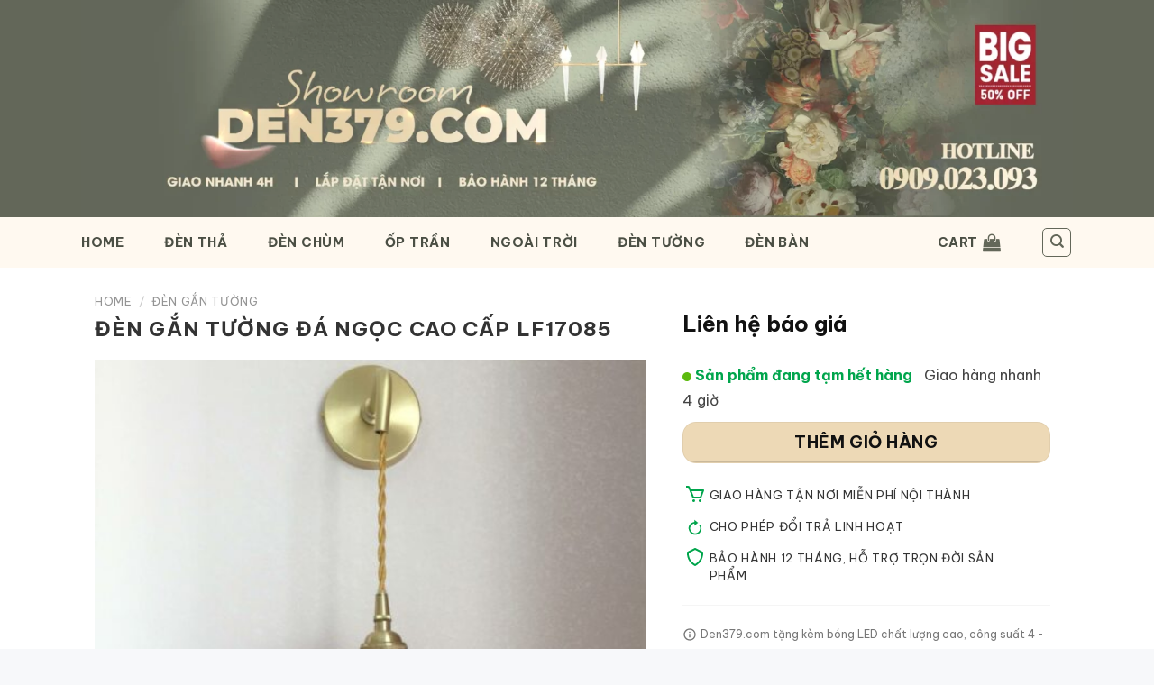

--- FILE ---
content_type: text/html; charset=UTF-8
request_url: https://den379.com/7763/den-gan-tuong-da-ngoc-cao-cap-lf17085
body_size: 40720
content:
<!DOCTYPE html>
<html lang="en-US" class="loading-site no-js bg-fill">
<head>
	<meta charset="UTF-8" />
	<link rel="profile" href="http://gmpg.org/xfn/11" />
	<link rel="pingback" href="https://den379.com/xmlrpc.php" />

	<script>(function(html){html.className = html.className.replace(/\bno-js\b/,'js')})(document.documentElement);</script>
<meta name='robots' content='index, follow, max-image-preview:large, max-snippet:-1, max-video-preview:-1' />
	<style>img:is([sizes="auto" i], [sizes^="auto," i]) { contain-intrinsic-size: 3000px 1500px }</style>
	<meta name="viewport" content="width=device-width, initial-scale=1" />
	<!-- This site is optimized with the Yoast SEO plugin v26.4 - https://yoast.com/wordpress/plugins/seo/ -->
	<title>Đèn gắn tường đá ngọc cao cấp LF17085 - Đèn trang trí 379</title>
	<link rel="canonical" href="http://den379.com/7763/den-gan-tuong-da-ngoc-cao-cap-lf17085" />
	<meta property="og:locale" content="en_US" />
	<meta property="og:type" content="article" />
	<meta property="og:title" content="Đèn gắn tường đá ngọc cao cấp LF17085 - Đèn trang trí 379" />
	<meta property="og:url" content="http://den379.com/7763/den-gan-tuong-da-ngoc-cao-cap-lf17085" />
	<meta property="og:site_name" content="DEN379.COM" />
	<meta property="article:modified_time" content="2021-04-26T07:46:10+00:00" />
	<meta property="og:image" content="http://den379.com/wp-content/uploads/2020/02/4-den-tuong-5-1.jpg" />
	<meta property="og:image:width" content="1080" />
	<meta property="og:image:height" content="1080" />
	<meta property="og:image:type" content="image/jpeg" />
	<meta name="twitter:card" content="summary_large_image" />
	<script type="application/ld+json" class="yoast-schema-graph">{"@context":"https://schema.org","@graph":[{"@type":"WebPage","@id":"http://den379.com/7763/den-gan-tuong-da-ngoc-cao-cap-lf17085","url":"http://den379.com/7763/den-gan-tuong-da-ngoc-cao-cap-lf17085","name":"Đèn gắn tường đá ngọc cao cấp LF17085 - Đèn trang trí 379","isPartOf":{"@id":"https://den379.com/#website"},"primaryImageOfPage":{"@id":"http://den379.com/7763/den-gan-tuong-da-ngoc-cao-cap-lf17085#primaryimage"},"image":{"@id":"http://den379.com/7763/den-gan-tuong-da-ngoc-cao-cap-lf17085#primaryimage"},"thumbnailUrl":"https://den379.com/wp-content/uploads/2020/02/4-den-tuong-5-1.jpg","datePublished":"2020-02-17T06:51:24+00:00","dateModified":"2021-04-26T07:46:10+00:00","breadcrumb":{"@id":"http://den379.com/7763/den-gan-tuong-da-ngoc-cao-cap-lf17085#breadcrumb"},"inLanguage":"en-US","potentialAction":[{"@type":"ReadAction","target":["http://den379.com/7763/den-gan-tuong-da-ngoc-cao-cap-lf17085"]}]},{"@type":"ImageObject","inLanguage":"en-US","@id":"http://den379.com/7763/den-gan-tuong-da-ngoc-cao-cap-lf17085#primaryimage","url":"https://den379.com/wp-content/uploads/2020/02/4-den-tuong-5-1.jpg","contentUrl":"https://den379.com/wp-content/uploads/2020/02/4-den-tuong-5-1.jpg","width":1080,"height":1080,"caption":"đèn gắn tường đá ngọc cao cấp, đèn ngủ gắn tường cao cấp"},{"@type":"BreadcrumbList","@id":"http://den379.com/7763/den-gan-tuong-da-ngoc-cao-cap-lf17085#breadcrumb","itemListElement":[{"@type":"ListItem","position":1,"name":"Trang chủ","item":"https://den379.com/"},{"@type":"ListItem","position":2,"name":"Sản Phẩm Mới Nhất","item":"https://den379.com/mua"},{"@type":"ListItem","position":3,"name":"Đèn gắn tường đá ngọc cao cấp LF17085"}]},{"@type":"WebSite","@id":"https://den379.com/#website","url":"https://den379.com/","name":"DEN379.COM","description":"Cửa Hàng Đèn Trang Trí Tốt Nhất TPHCM","publisher":{"@id":"https://den379.com/#organization"},"potentialAction":[{"@type":"SearchAction","target":{"@type":"EntryPoint","urlTemplate":"https://den379.com/?s={search_term_string}"},"query-input":{"@type":"PropertyValueSpecification","valueRequired":true,"valueName":"search_term_string"}}],"inLanguage":"en-US"},{"@type":"Organization","@id":"https://den379.com/#organization","name":"Đèn trang trí 379","url":"https://den379.com/","logo":{"@type":"ImageObject","inLanguage":"en-US","@id":"https://den379.com/#/schema/logo/image/","url":"http://den379.com/wp-content/uploads/2020/04/356-logo-2-2.png","contentUrl":"http://den379.com/wp-content/uploads/2020/04/356-logo-2-2.png","width":300,"height":44,"caption":"Đèn trang trí 379"},"image":{"@id":"https://den379.com/#/schema/logo/image/"}}]}</script>
	<!-- / Yoast SEO plugin. -->


<link rel='dns-prefetch' href='//fonts.googleapis.com' />
<link href='https://fonts.gstatic.com' crossorigin rel='preconnect' />
<link rel='prefetch' href='https://den379.com/wp-content/themes/flatsome/assets/js/flatsome.js?ver=e1ad26bd5672989785e1' />
<link rel='prefetch' href='https://den379.com/wp-content/themes/flatsome/assets/js/chunk.slider.js?ver=3.19.9' />
<link rel='prefetch' href='https://den379.com/wp-content/themes/flatsome/assets/js/chunk.popups.js?ver=3.19.9' />
<link rel='prefetch' href='https://den379.com/wp-content/themes/flatsome/assets/js/chunk.tooltips.js?ver=3.19.9' />
<link rel='prefetch' href='https://den379.com/wp-content/themes/flatsome/assets/js/woocommerce.js?ver=dd6035ce106022a74757' />
<link rel="alternate" type="application/rss+xml" title="DEN379.COM &raquo; Feed" href="https://den379.com/feed" />
<link rel="alternate" type="application/rss+xml" title="DEN379.COM &raquo; Comments Feed" href="https://den379.com/comments/feed" />
<link rel="alternate" type="application/rss+xml" title="DEN379.COM &raquo; Đèn gắn tường đá ngọc cao cấp LF17085 Comments Feed" href="https://den379.com/7763/den-gan-tuong-da-ngoc-cao-cap-lf17085/feed" />
		<style>
			.lazyload,
			.lazyloading {
				max-width: 100%;
			}
		</style>
		<link rel='stylesheet' id='photoswipe-css' href='https://den379.com/wp-content/plugins/woocommerce/assets/css/photoswipe/photoswipe.min.css?ver=10.3.5' type='text/css' media='all' />
<link rel='stylesheet' id='photoswipe-default-skin-css' href='https://den379.com/wp-content/plugins/woocommerce/assets/css/photoswipe/default-skin/default-skin.min.css?ver=10.3.5' type='text/css' media='all' />
<style id='woocommerce-inline-inline-css' type='text/css'>
.woocommerce form .form-row .required { visibility: visible; }
</style>
<link rel='stylesheet' id='brands-styles-css' href='https://den379.com/wp-content/plugins/woocommerce/assets/css/brands.css?ver=10.3.5' type='text/css' media='all' />
<link rel='stylesheet' id='wqpmb-style-css' href='https://den379.com/wp-content/plugins/wc-quantity-plus-minus-button/assets/css/style.css?ver=1.0.0' type='text/css' media='all' />
<link rel='stylesheet' id='jquery-chosen-css' href='https://den379.com/wp-content/plugins/jet-search/assets/lib/chosen/chosen.min.css?ver=1.8.7' type='text/css' media='all' />
<link rel='stylesheet' id='jet-search-css' href='https://den379.com/wp-content/plugins/jet-search/assets/css/jet-search.css?ver=3.5.10' type='text/css' media='all' />
<link rel='stylesheet' id='flatsome-main-css' href='https://den379.com/wp-content/themes/flatsome/assets/css/flatsome.css?ver=3.19.9' type='text/css' media='all' />
<style id='flatsome-main-inline-css' type='text/css'>
@font-face {
				font-family: "fl-icons";
				font-display: block;
				src: url(https://den379.com/wp-content/themes/flatsome/assets/css/icons/fl-icons.eot?v=3.19.9);
				src:
					url(https://den379.com/wp-content/themes/flatsome/assets/css/icons/fl-icons.eot#iefix?v=3.19.9) format("embedded-opentype"),
					url(https://den379.com/wp-content/themes/flatsome/assets/css/icons/fl-icons.woff2?v=3.19.9) format("woff2"),
					url(https://den379.com/wp-content/themes/flatsome/assets/css/icons/fl-icons.ttf?v=3.19.9) format("truetype"),
					url(https://den379.com/wp-content/themes/flatsome/assets/css/icons/fl-icons.woff?v=3.19.9) format("woff"),
					url(https://den379.com/wp-content/themes/flatsome/assets/css/icons/fl-icons.svg?v=3.19.9#fl-icons) format("svg");
			}
</style>
<link rel='stylesheet' id='flatsome-shop-css' href='https://den379.com/wp-content/themes/flatsome/assets/css/flatsome-shop.css?ver=3.19.9' type='text/css' media='all' />
<link rel='stylesheet' id='flatsome-style-css' href='https://den379.com/wp-content/themes/flat379/style.css?ver=3.0' type='text/css' media='all' />
<link rel='stylesheet' id='flatsome-googlefonts-css' href='//fonts.googleapis.com/css?family=Be+Vietnam+Pro%3Aregular%2C700%2Cregular%2C700%2C700&#038;display=swap&#038;ver=3.9' type='text/css' media='all' />
<script type="text/javascript" src="https://den379.com/wp-includes/js/jquery/jquery.min.js?ver=3.7.1" id="jquery-core-js"></script>
<script type="text/javascript" src="https://den379.com/wp-content/plugins/woocommerce/assets/js/jquery-blockui/jquery.blockUI.min.js?ver=2.7.0-wc.10.3.5" id="wc-jquery-blockui-js" data-wp-strategy="defer"></script>
<script type="text/javascript" id="wc-add-to-cart-js-extra">
/* <![CDATA[ */
var wc_add_to_cart_params = {"ajax_url":"\/wp-admin\/admin-ajax.php","wc_ajax_url":"\/?wc-ajax=%%endpoint%%","i18n_view_cart":"View cart","cart_url":"https:\/\/den379.com\/thanh-toan","is_cart":"","cart_redirect_after_add":"yes"};
/* ]]> */
</script>
<script type="text/javascript" src="https://den379.com/wp-content/plugins/woocommerce/assets/js/frontend/add-to-cart.min.js?ver=10.3.5" id="wc-add-to-cart-js" defer="defer" data-wp-strategy="defer"></script>
<script type="text/javascript" src="https://den379.com/wp-content/plugins/woocommerce/assets/js/photoswipe/photoswipe.min.js?ver=4.1.1-wc.10.3.5" id="wc-photoswipe-js" defer="defer" data-wp-strategy="defer"></script>
<script type="text/javascript" src="https://den379.com/wp-content/plugins/woocommerce/assets/js/photoswipe/photoswipe-ui-default.min.js?ver=4.1.1-wc.10.3.5" id="wc-photoswipe-ui-default-js" defer="defer" data-wp-strategy="defer"></script>
<script type="text/javascript" id="wc-single-product-js-extra">
/* <![CDATA[ */
var wc_single_product_params = {"i18n_required_rating_text":"Please select a rating","i18n_rating_options":["1 of 5 stars","2 of 5 stars","3 of 5 stars","4 of 5 stars","5 of 5 stars"],"i18n_product_gallery_trigger_text":"View full-screen image gallery","review_rating_required":"yes","flexslider":{"rtl":false,"animation":"slide","smoothHeight":true,"directionNav":false,"controlNav":"thumbnails","slideshow":false,"animationSpeed":500,"animationLoop":false,"allowOneSlide":false},"zoom_enabled":"","zoom_options":[],"photoswipe_enabled":"1","photoswipe_options":{"shareEl":false,"closeOnScroll":false,"history":false,"hideAnimationDuration":0,"showAnimationDuration":0},"flexslider_enabled":""};
/* ]]> */
</script>
<script type="text/javascript" src="https://den379.com/wp-content/plugins/woocommerce/assets/js/frontend/single-product.min.js?ver=10.3.5" id="wc-single-product-js" defer="defer" data-wp-strategy="defer"></script>
<script type="text/javascript" src="https://den379.com/wp-content/plugins/woocommerce/assets/js/js-cookie/js.cookie.min.js?ver=2.1.4-wc.10.3.5" id="wc-js-cookie-js" data-wp-strategy="defer"></script>
<link rel="https://api.w.org/" href="https://den379.com/wp-json/" /><link rel="alternate" title="JSON" type="application/json" href="https://den379.com/wp-json/wp/v2/product/7763" /><link rel="EditURI" type="application/rsd+xml" title="RSD" href="https://den379.com/xmlrpc.php?rsd" />
<meta name="generator" content="WordPress 6.8.3" />
<meta name="generator" content="WooCommerce 10.3.5" />
<link rel='shortlink' href='https://den379.com/?p=7763' />
<link rel="alternate" title="oEmbed (JSON)" type="application/json+oembed" href="https://den379.com/wp-json/oembed/1.0/embed?url=https%3A%2F%2Fden379.com%2F7763%2Fden-gan-tuong-da-ngoc-cao-cap-lf17085" />
<link rel="alternate" title="oEmbed (XML)" type="text/xml+oembed" href="https://den379.com/wp-json/oembed/1.0/embed?url=https%3A%2F%2Fden379.com%2F7763%2Fden-gan-tuong-da-ngoc-cao-cap-lf17085&#038;format=xml" />
		<script>
			document.documentElement.className = document.documentElement.className.replace('no-js', 'js');
		</script>
				<style>
			.no-js img.lazyload {
				display: none;
			}

			figure.wp-block-image img.lazyloading {
				min-width: 150px;
			}

			.lazyload,
			.lazyloading {
				--smush-placeholder-width: 100px;
				--smush-placeholder-aspect-ratio: 1/1;
				width: var(--smush-image-width, var(--smush-placeholder-width)) !important;
				aspect-ratio: var(--smush-image-aspect-ratio, var(--smush-placeholder-aspect-ratio)) !important;
			}

						.lazyload, .lazyloading {
				opacity: 0;
			}

			.lazyloaded {
				opacity: 1;
				transition: opacity 400ms;
				transition-delay: 0ms;
			}

					</style>
		<meta name="theme-color" content="#111">
<!-- Google tag (gtag.js) -->
<script async src="https://www.googletagmanager.com/gtag/js?id=AW-11301272072">
</script>
<script>
  window.dataLayer = window.dataLayer || [];
  function gtag(){dataLayer.push(arguments);}
  gtag('js', new Date());

  gtag('config', 'AW-11301272072');
</script>

<!-- Google Tag Manager -->
<script>(function(w,d,s,l,i){w[l]=w[l]||[];w[l].push({'gtm.start':
new Date().getTime(),event:'gtm.js'});var f=d.getElementsByTagName(s)[0],
j=d.createElement(s),dl=l!='dataLayer'?'&l='+l:'';j.async=true;j.src=
'https://www.googletagmanager.com/gtm.js?id='+i+dl;f.parentNode.insertBefore(j,f);
})(window,document,'script','dataLayer','GTM-NN73KB4');</script>
<!-- End Google Tag Manager -->


	<noscript><style>.woocommerce-product-gallery{ opacity: 1 !important; }</style></noscript>
	<meta name="generator" content="Elementor 3.33.2; features: e_font_icon_svg, additional_custom_breakpoints; settings: css_print_method-external, google_font-enabled, font_display-swap">
			<style>
				.e-con.e-parent:nth-of-type(n+4):not(.e-lazyloaded):not(.e-no-lazyload),
				.e-con.e-parent:nth-of-type(n+4):not(.e-lazyloaded):not(.e-no-lazyload) * {
					background-image: none !important;
				}
				@media screen and (max-height: 1024px) {
					.e-con.e-parent:nth-of-type(n+3):not(.e-lazyloaded):not(.e-no-lazyload),
					.e-con.e-parent:nth-of-type(n+3):not(.e-lazyloaded):not(.e-no-lazyload) * {
						background-image: none !important;
					}
				}
				@media screen and (max-height: 640px) {
					.e-con.e-parent:nth-of-type(n+2):not(.e-lazyloaded):not(.e-no-lazyload),
					.e-con.e-parent:nth-of-type(n+2):not(.e-lazyloaded):not(.e-no-lazyload) * {
						background-image: none !important;
					}
				}
			</style>
			<script>document.addEventListener('DOMContentLoaded', function() {
    // Tìm container có class đã đặt
    var header = document.querySelector('.my-sticky-header');

    window.addEventListener('scroll', function() {
        // Nếu cuộn xuống quá 50px thì thêm class 'active'
        if (window.scrollY > 64) {
            header.classList.add('active');
        } else {
            // Nếu quay lại đầu trang thì bỏ class 'active'
            header.classList.remove('active');
        }
    });
});</script><link rel="icon" href="https://den379.com/wp-content/uploads/2021/04/LOGO-3-1.png" sizes="32x32" />
<link rel="icon" href="https://den379.com/wp-content/uploads/2021/04/LOGO-3-1.png" sizes="192x192" />
<link rel="apple-touch-icon" href="https://den379.com/wp-content/uploads/2021/04/LOGO-3-1.png" />
<meta name="msapplication-TileImage" content="https://den379.com/wp-content/uploads/2021/04/LOGO-3-1.png" />
<style id="custom-css" type="text/css">:root {--primary-color: #636759;--fs-color-primary: #636759;--fs-color-secondary: #edd9b6;--fs-color-success: #666666;--fs-color-alert: #c4123f;--fs-experimental-link-color: #333333;--fs-experimental-link-color-hover: #111111;}.tooltipster-base {--tooltip-color: #fff;--tooltip-bg-color: #000;}.off-canvas-right .mfp-content, .off-canvas-left .mfp-content {--drawer-width: 300px;}.off-canvas .mfp-content.off-canvas-cart {--drawer-width: 360px;}html{background-color:#f7f8fa!important;}.container-width, .full-width .ubermenu-nav, .container, .row{max-width: 1130px}.row.row-collapse{max-width: 1100px}.row.row-small{max-width: 1122.5px}.row.row-large{max-width: 1160px}.header-main{height: 56px}#logo img{max-height: 56px}#logo{width:132px;}#logo img{padding:5px 0;}.stuck #logo img{padding:15px 0;}.header-bottom{min-height: 17px}.header-top{min-height: 40px}.transparent .header-main{height: 30px}.transparent #logo img{max-height: 30px}.has-transparent + .page-title:first-of-type,.has-transparent + #main > .page-title,.has-transparent + #main > div > .page-title,.has-transparent + #main .page-header-wrapper:first-of-type .page-title{padding-top: 110px;}.header.show-on-scroll,.stuck .header-main{height:39px!important}.stuck #logo img{max-height: 39px!important}.search-form{ width: 47%;}.header-bg-color {background-color: rgba(255,248,237,0.82)}.header-bottom {background-color: #ffffff}.header-main .nav > li > a{line-height: 22px }.stuck .header-main .nav > li > a{line-height: 11px }.header-bottom-nav > li > a{line-height: 31px }@media (max-width: 549px) {.header-main{height: 53px}#logo img{max-height: 53px}}.main-menu-overlay{background-color: #ffffff}.nav-dropdown{font-size:96%}.header-top{background-color:#636759!important;}body{color: #444444}h1,h2,h3,h4,h5,h6,.heading-font{color: #333333;}body{font-size: 100%;}@media screen and (max-width: 549px){body{font-size: 100%;}}body{font-family: "Be Vietnam Pro", sans-serif;}body {font-weight: 400;font-style: normal;}.nav > li > a {font-family: "Be Vietnam Pro", sans-serif;}.mobile-sidebar-levels-2 .nav > li > ul > li > a {font-family: "Be Vietnam Pro", sans-serif;}.nav > li > a,.mobile-sidebar-levels-2 .nav > li > ul > li > a {font-weight: 700;font-style: normal;}h1,h2,h3,h4,h5,h6,.heading-font, .off-canvas-center .nav-sidebar.nav-vertical > li > a{font-family: "Be Vietnam Pro", sans-serif;}h1,h2,h3,h4,h5,h6,.heading-font,.banner h1,.banner h2 {font-weight: 700;font-style: normal;}.alt-font{font-family: "Be Vietnam Pro", sans-serif;}.alt-font {font-weight: 700!important;font-style: normal!important;}.header:not(.transparent) .top-bar-nav > li > a {color: #111111;}.header:not(.transparent) .top-bar-nav.nav > li > a:hover,.header:not(.transparent) .top-bar-nav.nav > li.active > a,.header:not(.transparent) .top-bar-nav.nav > li.current > a,.header:not(.transparent) .top-bar-nav.nav > li > a.active,.header:not(.transparent) .top-bar-nav.nav > li > a.current{color: #111111;}.top-bar-nav.nav-line-bottom > li > a:before,.top-bar-nav.nav-line-grow > li > a:before,.top-bar-nav.nav-line > li > a:before,.top-bar-nav.nav-box > li > a:hover,.top-bar-nav.nav-box > li.active > a,.top-bar-nav.nav-pills > li > a:hover,.top-bar-nav.nav-pills > li.active > a{color:#FFF!important;background-color: #111111;}.header:not(.transparent) .header-nav-main.nav > li > a {color: #4b4f44;}.header:not(.transparent) .header-nav-main.nav > li > a:hover,.header:not(.transparent) .header-nav-main.nav > li.active > a,.header:not(.transparent) .header-nav-main.nav > li.current > a,.header:not(.transparent) .header-nav-main.nav > li > a.active,.header:not(.transparent) .header-nav-main.nav > li > a.current{color: #c9b187;}.header-nav-main.nav-line-bottom > li > a:before,.header-nav-main.nav-line-grow > li > a:before,.header-nav-main.nav-line > li > a:before,.header-nav-main.nav-box > li > a:hover,.header-nav-main.nav-box > li.active > a,.header-nav-main.nav-pills > li > a:hover,.header-nav-main.nav-pills > li.active > a{color:#FFF!important;background-color: #c9b187;}.header:not(.transparent) .header-bottom-nav.nav > li > a{color: #111111;}.header:not(.transparent) .header-bottom-nav.nav > li > a:hover,.header:not(.transparent) .header-bottom-nav.nav > li.active > a,.header:not(.transparent) .header-bottom-nav.nav > li.current > a,.header:not(.transparent) .header-bottom-nav.nav > li > a.active,.header:not(.transparent) .header-bottom-nav.nav > li > a.current{color: #111111;}.header-bottom-nav.nav-line-bottom > li > a:before,.header-bottom-nav.nav-line-grow > li > a:before,.header-bottom-nav.nav-line > li > a:before,.header-bottom-nav.nav-box > li > a:hover,.header-bottom-nav.nav-box > li.active > a,.header-bottom-nav.nav-pills > li > a:hover,.header-bottom-nav.nav-pills > li.active > a{color:#FFF!important;background-color: #111111;}.widget:where(:not(.widget_shopping_cart)) a{color: #333333;}.widget:where(:not(.widget_shopping_cart)) a:hover{color: #333333;}.widget .tagcloud a:hover{border-color: #333333; background-color: #333333;}.shop-page-title.featured-title .title-overlay{background-color: rgba(0,0,0,0.3);}.current .breadcrumb-step, [data-icon-label]:after, .button#place_order,.button.checkout,.checkout-button,.single_add_to_cart_button.button, .sticky-add-to-cart-select-options-button{background-color: #333333!important }.badge-inner.on-sale{background-color: #333333}.star-rating span:before,.star-rating:before, .woocommerce-page .star-rating:before, .stars a:hover:after, .stars a.active:after{color: #ffbe00}.price del, .product_list_widget del, del .woocommerce-Price-amount { color: #333333; }ins .woocommerce-Price-amount { color: #333333; }@media screen and (min-width: 550px){.products .box-vertical .box-image{min-width: 247px!important;width: 247px!important;}}.header-main .social-icons,.header-main .cart-icon strong,.header-main .menu-title,.header-main .header-button > .button.is-outline,.header-main .nav > li > a > i:not(.icon-angle-down){color: #636759!important;}.header-main .header-button > .button.is-outline,.header-main .cart-icon strong:after,.header-main .cart-icon strong{border-color: #636759!important;}.header-main .header-button > .button:not(.is-outline){background-color: #636759!important;}.header-main .current-dropdown .cart-icon strong,.header-main .header-button > .button:hover,.header-main .header-button > .button:hover i,.header-main .header-button > .button:hover span{color:#FFF!important;}.header-main .menu-title:hover,.header-main .social-icons a:hover,.header-main .header-button > .button.is-outline:hover,.header-main .nav > li > a:hover > i:not(.icon-angle-down){color: #636759!important;}.header-main .current-dropdown .cart-icon strong,.header-main .header-button > .button:hover{background-color: #636759!important;}.header-main .current-dropdown .cart-icon strong:after,.header-main .current-dropdown .cart-icon strong,.header-main .header-button > .button:hover{border-color: #636759!important;}.footer-1{background-color: #ffffff}.footer-2{background-color: #000000}.absolute-footer, html{background-color: #edd8bb}.nav-vertical-fly-out > li + li {border-top-width: 1px; border-top-style: solid;}/* Custom CSS */:root {--red: red;}#logo{display:none}.shop-page-title{margin-bottom:15px}.sp_note{background:#FFFBE560;padding:1em;}h1{text-transform: capitalize;}.flickity-prev-next-button{color:#F6E8CA}.vanchuyen{border-top:1px solid #eee;margin-top:10px;padding-bottom:10px;display: flex;align-items: center;}.vanchuyen .icon {width: 25px;margin-right: 10px;}.vanchuyen .text {font-size:0.85em;margin: 0;}.product-small .spec{}.product-small del{padding-right:0.5em}.product-small bdi{}.product-small .product-small{border-radius:0px;overflow:hidden!important;}.product-small .box-text{background:#f2f2f2;padding:15px;margin-bottom:15px;}.discount-tag.ship span {background:#001936}.discount-tag{position: absolute;opacity:1;left: -7px;top: 2px;z-index: 5;width: calc(100% - 110px);min-height: 46px;text-align: left;display: -webkit-box;display: -ms-flexbox;display: flex;-webkit-box-pack: center;-ms-flex-pack: center;justify-content: center;-webkit-box-orient: vertical;-webkit-box-direction: normal;-ms-flex-direction: column;flex-direction: column;}.discount-tag span {display: inline-block; text-overflow: ellipsis; white-space: nowrap; overflow: hidden; background: #E4CEA4; height: 18px; padding: 0 10px; line-height: 19px; font-size: 12px; color: #333; font-weight: 600; text-transform: uppercase; border-radius: 2px 2px 2px 3px; -webkit-box-shadow: 1px 1px 3px rgba(0,0,0,.3); box-shadow: 1px 1px 3px rgba(0,0,0,.3); vertical-align: top;z-index:6;}.discount-tag p:after{content: '';width: 0;height: 0;position: absolute;left: 1px;top: 18px;border-left: 7px solid transparent;border-top: 9px solid #56443e; z-index:3; }.discount-tag.ship p:before{border-top: 9px solid #000;}.discount-tag p{margin: 0; margin-bottom: 0; position: relative;}#header i.icon-angle-down{display:none}.nav>li.html {letter-spacing:0.1em;}.form-flat input:not([type=submit]), .form-flat select, .form-flat textarea{background-color:#fff;}.button.icon.circle{display:none;}.product-thumbnails .is-nav-selected a, .product-thumbnails a:hover{border:none}.sidebar-wrapper .widget.widget_product_categories li.cat-item.cat-item-231,.sidebar-wrapper .widget.widget_product_categories li.cat-item.cat-item-800 {display: none;}.custom-product-page>.col{padding:0!important;}.custom-product-page>.col>.col-inner{padding:0!important;}.ux-layout-40276>.col{padding:0!important;}.ux-layout-40276>.col>.col-inner{padding:0!important;}.ux-layout-19594>.col{padding:0!important;}.ux-layout-19594>.col>.col-inner{padding:0!important;}.ux-layout-1215 >.col{padding:0!important;}.ux-layout-1215 >.col>.col-inner{padding:0!important;}#cart-popup .checkout{display:none}.woocommerce-additional-fields h3{display:none;}.checkout_coupon{display:block!important}.thanhtoan .message-wrapper,.thanhtoan .checkout_coupon{display:none!important;}.woocommerce-billing-fields{border:none}.thum_vari span{font-size:0.7em;display:block;text-transform:uppercase;}.thum_vari{padding:0;margin:0!important;}.thum_vari .col{margin:0;padding:5px;}.absolute-footer{display:none!important}.product-type-variable .giashowrrom,.product-type-variable .product-price-container{display:none;}.giashowrrom,.product-price-container{display:inline-block;}.product-price-container strong{margin-left:10px;font-size:1.3em;text-transform:uppercase}.button.secondary{color:#111}.varibox{border:1px solid rgb(221, 221, 221);padding:10px!important;border-radius:8px;background:#fff}a.zoom-button{display:none;}.commentlist li .comment-text{padding:0}.commentlist li .comment-text img{margin-top:10px;}.commentlist ul{margin:0;}#review_form,.woocommerce-Reviews-title,.woocommerce-noreviews{display:none}#comments{padding:0}/*gradient header*/.entry-content{padding-top:0!important;padding-bottom:0!important;}.entry-content img.small{height:1.2em;width:auto}.entry-content p{font-size:1em;}.entry-content>h6{padding:1em 1em 0em}.entry-content>h2{padding:0em 0.5em 0em}ul li.bullet-arrow:before{color:grey;}/*nút mua hàng*/.product-info .price del span.amount{display:none;font-size:18px;font-weight:700;text-transform:uppercase;}.product-info .price del span.amount:before{content:"Giá gốc: "}.nav>li>a{color:#111}.single_add_to_cart_button.button{background:#C31E30!important;}.breadcrumbs .divider{color:#666;}.product_meta a{color:#0082b0}.pswp__bg{}.pswp__ui--fit .pswp__caption{background:none;}.pswp__caption__center{text-transform:uppercase;letter-spacing:0.06em}.pswp__caption__center{background:#333}.product-small .star-rating{display:none;}.nav-spacing-large>li { margin: 0 22px; }.large-columns-6 .woocommerce-Price-amount {font-size:1em}.products .product-small .box-image{cursor:pointer;}.mfp-content img{max-height:150vh}body{line-height:1.8;-webkit-font-smoothing:antialiased;}#wrapper{background:#fff}/* thu gọn mô tả cate */.s80-main{height:6em;overflow:hidden;position:relative;padding:15px!important;}.s80-more{position: absolute; right: 0; top: 4.1em; background: #f2f2f2; text-transform: lowercase; padding-left: 10px; cursor: pointer;font-weight:700}.s80-less{margin-top:-1.5em;font-weight:700;cursor: pointer;float:right;padding:0.5em;}/* thu gọn mô tả cate */.nav-spacing-xlarge>li { margin: 0 25px; }.woocommerce-review__published-date{display:none;}#header a{letter-spacing:0.05em}.shop_attributes th{padding-left:1em;font-size:1em;}.shop_attributes td{font-size:1em;}del span.amount{display:none}#main,#wrapper{background:#fff;}#main .rowauto{margin-right:auto!important;#main margin-left:auto!important;}.cateicon img{border-radius:50%;}.product-lightbox{max-height:90vh;overflow:auto}span.skutag{display:none;}.admin-bar span.idtag{display:none;}.admin-bar span.skutag{display:inline-block;}.view-more-button{background:#333;text-transform:uppercase;border-radius:30px}.section-title-bold span{border:none;}.section-title-container{margin-bottom: 0;}h2.section-title{font-size:28px}h3.section-title{font-size:24px}.section-title b{height:0.5px}.section-title a{font-size:14px;}/*làm đẹp nút xóa sp*/a.remove { width: 30px; height: 22px; position: relative; transition: opacity 200ms; vertical-align: top; display: block; -webkit-appearance: none; background: none; border: none; cursor: pointer; outline: none; padding: 0; text-indent: -9999px; }a.remove:before,a.remove:after { background: url([data-uri]) 0 0 no-repeat; left: 8px; position: absolute; right: 8px; top: 2px; display: inline-block; content: ''; } a.remove:before{ height: 6px; transform-origin: -7% 100%; -moz-transform-origin: -7% 100%; -webkit-transform-origin: -7% 100%; transition: transform 150ms; -moz-transition: transform 150ms; -webkit-transition: transform 150ms; width: 14px; }a.remove:after{ background-position: -1px -4px; height: 12px; margin-left: 1px; margin-right: 2px; margin-top: 4px; width: 11px; }a.remove:hover:before{ transform: rotate(-45deg); -moz-transform: rotate(-45deg); -webkit-transform: rotate(-45deg); transition: transform 250ms; -moz-transition: transform 250ms; -webkit-transition: transform 250ms; }a.remove:hover { background: transparent; }.lightbox-content{max-width:1100px;}/*Không có sp*/.archive .custom-category-header,.archive#main{padding:0 5px;background:transparent!important;}.category-page-row{padding-top:0;}.homepromo:before{content: ''; display: block; background: url(http://den379.com/wp-content/uploads/2020/05/tag-best-price-9.png) no-repeat center center; background-size: 250px 31px; width: 250px; height: 31px; position: absolute; left: 50%; top: -19px; margin-left: -154px; z-index: 25;}.homepromo.luxury:before{background-image:url(http://den379.com/wp-content/uploads/2020/05/Tag-luxury-9.png);}.homepromo.euro:before{background-image:url(http://den379.com/wp-content/uploads/2020/05/Eu-style.png);}.homepromo.simply:before{background-image:url(http://den379.com/wp-content/uploads/2020/05/tag-simply.png);}.homepromo{border:1px solid #CFCFCF;margin-top:30px; overflow: visible; padding:35px 7px 10px;background:#fff;clear: both;position:relative;}h3.title{font-size:1.6em;}h3.title{margin-bottom:20px;letter-spacing:0.05em;}.row5x>.col{padding:5px;}.iconv3 .col{padding:0px} .iconv3 p{margin:0;font-size:9px;} .iconv3 .col-inner>.img:not(:last-child){margin-bottom:0px;padding:0px 0.35em;}.iconv3 a{margin-top:-5px;font-weight:700;}.iconv3 p{margin-top:-6px;padding:2px;margin-top:-15px;}.iconv3 a.plain,.iconv3 a{color:#fff}.iconv3{background:#111}b, strong {font-weight: 700;}.breadcrumbs{font-weight:normal;letter-spacing:0.05em;}.badge-circle{display:none}.row0>.col{padding:0!important;}.row0{padding:0!important;}span.widget-title{font-weight:700;font-family:'Montserrat','Arial',sans-serif;font-size:1.1em;}.product_tag-outstock .stock,.product_tag-outstock form.cart{display:none;}.single-product .btoutstock{display:none;}.single-product .widget-upsell{padding:10px 15px;background:#f2f2f2;}.product_tag-outstock .btoutstock{display:block}.single-product .widgets-framed .widget{border:none;}.rowproduct {background:#fff;padding-top:20px;padding-bottom:10px;}.rowproduct .product-section >.row >.col{flex-basis:100%!important;max-width:100%;}.rowproduct .breadcrumbs a{color:#111;}.product-section{border:none;}.product-page-sections h5{font-size:20px}.rowproduct >.col{padding:0 15px 0px}.single-product .accordion-title{border:none;}.single-product .accordion-inner{padding:5px;}.bgfff{background:#fff;}.bgwg{background: #FFEFBA;/* fallback for old browsers */ background: -webkit-linear-gradient(to right, #FFFFFF, #FFEFBA);/* Chrome 10-25, Safari 5.1-6 */ background: linear-gradient(to right, #FFFFFF, #FFEFBA); /* W3C, IE 10+/ Edge, Firefox 16+, Chrome 26+, Opera 12+, Safari 7+ */} .row-collapse.bgfff{padding-top:0;}.woocommerce-checkout #billing_country_field{display:none}.section+.row:not(.row-collapse){margin-top:10px}.category-page-row #shop-sidebar aside{padding:10px;background:#fff;}aside.widget_product_categories{text-transform:uppercase;letter-spacing:0.06em;}aside{font-size:90%;}.category-page-row>.large-3{padding:0;}.category-page-row>.large-9{padding-bottom:10px;}.woocommerce-result-count,.woocommerce-ordering{display:none}.cate-foot.row.row:not(.row-collapse){margin-left:-5px;margin-right:-5px;}body{overflow:hidden!important}.badge-inner.on-sale{}/* Custom CSS Tablet */@media (max-width: 849px){h1{color:#001510}.col{padding-bottom:10px;}h3.title{background:#333;color:#fff;text-align:center;margin:0 -5% 20px -5%;width:110%;padding:3px;font-size:1.2em;}.imgfull{width:110%!important;margin-left:-5%;}.header-wrapper .icon-shopping-bag:after{display:none;}.header-wrapper .logo2{display:none}.header-wrapper.stuck .logo2{display:block} #top-bar .flex-row{padding:0}}/* Custom CSS Mobile */@media (max-width: 549px){/*menu icon*/#wide-nav .container{padding:0}#header .header-bottom-nav li{padding:0px!important}/*padding trang sp*/.entry-content img:not(.small){max-width:calc(100% + 30px);width:calc(100% + 30px);margin-left:-15px;}.rmbcl>.col{padding:0 8px 15px;}.rmbcl>.info{padding:0}/*padding trang sp*/.products .product-small.col,.row-small>.product-small.col {padding:0 5px 10px 5px;}#header .logo a{font-size:20px;}#header .header-bottom-nav li{ margin: 0 3px;font-size:90%;padding:0px 10px }#header .htmenu p{font-size:10px;line-height:30px;} .mb0>.col{padding:0!important;}.mb0{margin:0 auto!important;}.single-product #spmota{max-height:100vh;overflow:scroll;}.bgfff{padding-top:0;}.single-product .topproduct{padding-top:0px;}.single-product .topproduct>.col:first-child{padding:0}.single-product .breadcrumbs{padding-top:15px;}.topproduct ins .amount{font-size:24px}.mfp-container{padding:0px}.botproduct .col{padding-bottom:0;}.single-product .htcontent >.col{padding:0!important;}.htcontent h2,.htcontent h3,.htcontent h4,.htcontent h5,.single-product .widget-title{margin-top:15px;}.single-product .botproduct{}.category-page-row .product-small.featured{max-width:100%;flex-basis:100%;}}.label-new.menu-item > a:after{content:"New";}.label-hot.menu-item > a:after{content:"Hot";}.label-sale.menu-item > a:after{content:"Sale";}.label-popular.menu-item > a:after{content:"Popular";}</style></head>

<body class="wp-singular product-template-default single single-product postid-7763 wp-theme-flatsome wp-child-theme-flat379 theme-flatsome woocommerce woocommerce-page woocommerce-no-js product_cat_den-tuong full-width bg-fill box-shadow lightbox nav-dropdown-has-shadow nav-dropdown-has-border mobile-submenu-slide mobile-submenu-slide-levels-1 elementor-default elementor-kit-67985">

<!-- Google Tag Manager (noscript) -->
<noscript><iframe data-src="https://www.googletagmanager.com/ns.html?id=GTM-NN73KB4"
height="0" width="0" style="display:none;visibility:hidden" src="[data-uri]" class="lazyload" data-load-mode="1"></iframe></noscript>
<!-- End Google Tag Manager (noscript) -->
<a class="skip-link screen-reader-text" href="#main">Skip to content</a>

<div id="wrapper">

	
	<header id="header" class="header ">
		<div class="header-wrapper">
			<div id="top-bar" class="header-top hide-for-sticky nav-dark flex-has-center">
    <div class="flex-row container">
      <div class="flex-col hide-for-medium flex-left">
          <ul class="nav nav-left medium-nav-center nav-small  nav-divided nav-uppercase">
                        </ul>
      </div>

      <div class="flex-col hide-for-medium flex-center">
          <ul class="nav nav-center nav-small  nav-divided nav-uppercase">
              <li class="header-block"><div class="header-block-block-3">	<div class="img has-hover x md-x lg-x y md-y lg-y" id="image_604996010">
		<a class="" href="/" >						<div class="img-inner dark" >
			<img width="1862" height="407" data-src="https://den379.com/wp-content/uploads/2024/10/SHOWROOM379v2-1.webp" class="attachment-original size-original lazyload" alt="banner" decoding="async" data-srcset="https://den379.com/wp-content/uploads/2024/10/SHOWROOM379v2-1.webp 1862w, https://den379.com/wp-content/uploads/2024/10/SHOWROOM379v2-1-600x131.webp 600w, https://den379.com/wp-content/uploads/2024/10/SHOWROOM379v2-1-1024x224.webp 1024w, https://den379.com/wp-content/uploads/2024/10/SHOWROOM379v2-1-1536x336.webp 1536w, https://den379.com/wp-content/uploads/2024/10/SHOWROOM379v2-1-510x111.webp 510w" data-sizes="(max-width: 1862px) 100vw, 1862px" src="[data-uri]" style="--smush-placeholder-width: 1862px; --smush-placeholder-aspect-ratio: 1862/407;" />						
					</div>
						</a>		
<style>
#image_604996010 {
  width: 100%;
}
</style>
	</div>
	</div></li>          </ul>
      </div>

      <div class="flex-col hide-for-medium flex-right">
         <ul class="nav top-bar-nav nav-right nav-small  nav-divided nav-uppercase">
                        </ul>
      </div>

            <div class="flex-col show-for-medium flex-grow">
          <ul class="nav nav-center nav-small mobile-nav  nav-divided nav-uppercase">
              <li class="header-block"><div class="header-block-block-3">	<div class="img has-hover x md-x lg-x y md-y lg-y" id="image_349348119">
		<a class="" href="/" >						<div class="img-inner dark" >
			<img width="1862" height="407" data-src="https://den379.com/wp-content/uploads/2024/10/SHOWROOM379v2-1.webp" class="attachment-original size-original lazyload" alt="banner" decoding="async" data-srcset="https://den379.com/wp-content/uploads/2024/10/SHOWROOM379v2-1.webp 1862w, https://den379.com/wp-content/uploads/2024/10/SHOWROOM379v2-1-600x131.webp 600w, https://den379.com/wp-content/uploads/2024/10/SHOWROOM379v2-1-1024x224.webp 1024w, https://den379.com/wp-content/uploads/2024/10/SHOWROOM379v2-1-1536x336.webp 1536w, https://den379.com/wp-content/uploads/2024/10/SHOWROOM379v2-1-510x111.webp 510w" data-sizes="(max-width: 1862px) 100vw, 1862px" src="[data-uri]" style="--smush-placeholder-width: 1862px; --smush-placeholder-aspect-ratio: 1862/407;" />						
					</div>
						</a>		
<style>
#image_349348119 {
  width: 100%;
}
</style>
	</div>
	</div></li>          </ul>
      </div>
      
    </div>
</div>
<div id="masthead" class="header-main hide-for-sticky">
      <div class="header-inner flex-row container logo-left medium-logo-left" role="navigation">

          <!-- Logo -->
          <div id="logo" class="flex-col logo">
            
<!-- Header logo -->
<a href="https://den379.com/" title="DEN379.COM - Cửa Hàng Đèn Trang Trí Tốt Nhất TPHCM" rel="home">
		DEN379.COM</a>
          </div>

          <!-- Mobile Left Elements -->
          <div class="flex-col show-for-medium flex-left">
            <ul class="mobile-nav nav nav-left ">
                          </ul>
          </div>

          <!-- Left Elements -->
          <div class="flex-col hide-for-medium flex-left
            flex-grow">
            <ul class="header-nav header-nav-main nav nav-left  nav-size-medium nav-spacing-large nav-uppercase" >
              <li id="menu-item-57529" class="menu-item menu-item-type-post_type menu-item-object-page menu-item-home menu-item-57529 menu-item-design-default"><a href="https://den379.com/" class="nav-top-link">Home</a></li>
<li id="menu-item-57175" class="menu-item menu-item-type-custom menu-item-object-custom menu-item-57175 menu-item-design-default"><a href="http://den379.com/lighting/den-trang-tri/den-tha-den-trang-tri" class="nav-top-link">Đèn thả</a></li>
<li id="menu-item-57180" class="menu-item menu-item-type-custom menu-item-object-custom menu-item-57180 menu-item-design-default"><a href="http://den379.com/lighting/den-trang-tri/den-chum-hien-dai" class="nav-top-link">Đèn chùm</a></li>
<li id="menu-item-57177" class="menu-item menu-item-type-custom menu-item-object-custom menu-item-57177 menu-item-design-default"><a href="http://den379.com/lighting/den-trang-tri/den-op-tran" class="nav-top-link">Ốp trần</a></li>
<li id="menu-item-57178" class="menu-item menu-item-type-custom menu-item-object-custom menu-item-57178 menu-item-design-default"><a href="http://den379.com/lighting/den-trang-tri/den-trang-tri-ngoai-troi" class="nav-top-link">Ngoài trời</a></li>
<li id="menu-item-57179" class="menu-item menu-item-type-custom menu-item-object-custom menu-item-57179 menu-item-design-default"><a href="http://den379.com/lighting/den-trang-tri/den-tuong-den-trang-tri" class="nav-top-link">Đèn tường</a></li>
<li id="menu-item-57176" class="menu-item menu-item-type-custom menu-item-object-custom menu-item-57176 menu-item-design-default"><a href="http://den379.com/lighting/den-trang-tri/den-de-ban" class="nav-top-link">Đèn bàn</a></li>
            </ul>
          </div>

          <!-- Right Elements -->
          <div class="flex-col hide-for-medium flex-right">
            <ul class="header-nav header-nav-main nav nav-right  nav-size-medium nav-spacing-large nav-uppercase">
              <li class="cart-item has-icon">

<a href="https://den379.com/thanh-toan" class="header-cart-link is-small off-canvas-toggle nav-top-link" title="Cart" data-open="#cart-popup" data-class="off-canvas-cart" data-pos="right" >

<span class="header-cart-title">
   Cart     </span>

    <i class="icon-shopping-bag"
    data-icon-label="0">
  </i>
  </a>



  <!-- Cart Sidebar Popup -->
  <div id="cart-popup" class="mfp-hide">
  <div class="cart-popup-inner inner-padding cart-popup-inner--sticky">
      <div class="cart-popup-title text-center">
          <span class="heading-font uppercase">Cart</span>
          <div class="is-divider"></div>
      </div>
	  <div class="widget_shopping_cart">
		  <div class="widget_shopping_cart_content">
			  	<div class="woocommerce-mini-cart__empty-message">No products in the cart.</div>
		  </div>
	  </div>
            <div class="cart-sidebar-content relative"><ul><li class="bullet-arrow">Giao hàng miễn phí trong ngày TP.HCM</li> 
<li class="bullet-arrow">Giao hàng Viettel Post hoặc chành xe tại Hà Nội và khu vực khác (phí tùy đơn vị, tạm ứng trước 10-20% đơn hàng).</li></ul></div><div class="payment-icons inline-block"><div class="payment-icon"><svg version="1.1" xmlns="http://www.w3.org/2000/svg" xmlns:xlink="http://www.w3.org/1999/xlink"  viewBox="0 0 64 32">
<path d="M13.043 8.356c-0.46 0-0.873 0.138-1.24 0.413s-0.662 0.681-0.885 1.217c-0.223 0.536-0.334 1.112-0.334 1.727 0 0.568 0.119 0.99 0.358 1.265s0.619 0.413 1.141 0.413c0.508 0 1.096-0.131 1.765-0.393v1.327c-0.693 0.262-1.389 0.393-2.089 0.393-0.884 0-1.572-0.254-2.063-0.763s-0.736-1.229-0.736-2.161c0-0.892 0.181-1.712 0.543-2.462s0.846-1.32 1.452-1.709 1.302-0.584 2.089-0.584c0.435 0 0.822 0.038 1.159 0.115s0.7 0.217 1.086 0.421l-0.616 1.276c-0.369-0.201-0.673-0.333-0.914-0.398s-0.478-0.097-0.715-0.097zM19.524 12.842h-2.47l-0.898 1.776h-1.671l3.999-7.491h1.948l0.767 7.491h-1.551l-0.125-1.776zM19.446 11.515l-0.136-1.786c-0.035-0.445-0.052-0.876-0.052-1.291v-0.184c-0.153 0.408-0.343 0.84-0.569 1.296l-0.982 1.965h1.739zM27.049 12.413c0 0.711-0.257 1.273-0.773 1.686s-1.213 0.62-2.094 0.62c-0.769 0-1.389-0.153-1.859-0.46v-1.398c0.672 0.367 1.295 0.551 1.869 0.551 0.39 0 0.694-0.072 0.914-0.217s0.329-0.343 0.329-0.595c0-0.147-0.024-0.275-0.070-0.385s-0.114-0.214-0.201-0.309c-0.087-0.095-0.303-0.269-0.648-0.52-0.481-0.337-0.818-0.67-1.013-1s-0.293-0.685-0.293-1.066c0-0.439 0.108-0.831 0.324-1.176s0.523-0.614 0.922-0.806 0.857-0.288 1.376-0.288c0.755 0 1.446 0.168 2.073 0.505l-0.569 1.189c-0.543-0.252-1.044-0.378-1.504-0.378-0.289 0-0.525 0.077-0.71 0.23s-0.276 0.355-0.276 0.607c0 0.207 0.058 0.389 0.172 0.543s0.372 0.36 0.773 0.615c0.421 0.272 0.736 0.572 0.945 0.9s0.313 0.712 0.313 1.151zM33.969 14.618h-1.597l0.7-3.22h-2.46l-0.7 3.22h-1.592l1.613-7.46h1.597l-0.632 2.924h2.459l0.632-2.924h1.592l-1.613 7.46zM46.319 9.831c0 0.963-0.172 1.824-0.517 2.585s-0.816 1.334-1.415 1.722c-0.598 0.388-1.288 0.582-2.067 0.582-0.891 0-1.587-0.251-2.086-0.753s-0.749-1.198-0.749-2.090c0-0.902 0.172-1.731 0.517-2.488s0.82-1.338 1.425-1.743c0.605-0.405 1.306-0.607 2.099-0.607 0.888 0 1.575 0.245 2.063 0.735s0.73 1.176 0.73 2.056zM43.395 8.356c-0.421 0-0.808 0.155-1.159 0.467s-0.627 0.739-0.828 1.283-0.3 1.135-0.3 1.771c0 0.5 0.116 0.877 0.348 1.133s0.558 0.383 0.979 0.383 0.805-0.148 1.151-0.444c0.346-0.296 0.617-0.714 0.812-1.255s0.292-1.148 0.292-1.822c0-0.483-0.113-0.856-0.339-1.12-0.227-0.264-0.546-0.396-0.957-0.396zM53.427 14.618h-1.786l-1.859-5.644h-0.031l-0.021 0.163c-0.111 0.735-0.227 1.391-0.344 1.97l-0.757 3.511h-1.436l1.613-7.46h1.864l1.775 5.496h0.021c0.042-0.259 0.109-0.628 0.203-1.107s0.407-1.942 0.94-4.388h1.43l-1.613 7.461zM13.296 20.185c0 0.98-0.177 1.832-0.532 2.556s-0.868 1.274-1.539 1.652c-0.672 0.379-1.464 0.568-2.376 0.568h-2.449l1.678-7.68h2.15c0.977 0 1.733 0.25 2.267 0.751s0.801 1.219 0.801 2.154zM8.925 23.615c0.536 0 1.003-0.133 1.401-0.399s0.71-0.657 0.934-1.174c0.225-0.517 0.337-1.108 0.337-1.773 0-0.54-0.131-0.95-0.394-1.232s-0.64-0.423-1.132-0.423h-0.624l-1.097 5.001h0.575zM18.64 24.96h-4.436l1.678-7.68h4.442l-0.293 1.334h-2.78l-0.364 1.686h2.59l-0.299 1.334h-2.59l-0.435 1.98h2.78l-0.293 1.345zM20.509 24.96l1.678-7.68h1.661l-1.39 6.335h2.78l-0.294 1.345h-4.436zM26.547 24.96l1.694-7.68h1.656l-1.694 7.68h-1.656zM33.021 23.389c0.282-0.774 0.481-1.27 0.597-1.487l2.346-4.623h1.716l-4.061 7.68h-1.814l-0.689-7.68h1.602l0.277 4.623c0.015 0.157 0.022 0.39 0.022 0.699-0.007 0.361-0.018 0.623-0.033 0.788h0.038zM41.678 24.96h-4.437l1.678-7.68h4.442l-0.293 1.334h-2.78l-0.364 1.686h2.59l-0.299 1.334h-2.59l-0.435 1.98h2.78l-0.293 1.345zM45.849 22.013l-0.646 2.947h-1.656l1.678-7.68h1.949c0.858 0 1.502 0.179 1.933 0.536s0.646 0.881 0.646 1.571c0 0.554-0.15 1.029-0.451 1.426s-0.733 0.692-1.298 0.885l1.417 3.263h-1.803l-1.124-2.947h-0.646zM46.137 20.689h0.424c0.474 0 0.843-0.1 1.108-0.3s0.396-0.504 0.396-0.914c0-0.287-0.086-0.502-0.258-0.646s-0.442-0.216-0.812-0.216h-0.402l-0.456 2.076zM53.712 20.39l2.031-3.11h1.857l-3.355 4.744-0.646 2.936h-1.645l0.646-2.936-1.281-4.744h1.694l0.7 3.11z"></path>
</svg>
</div><div class="payment-icon"><svg version="1.1" xmlns="http://www.w3.org/2000/svg" xmlns:xlink="http://www.w3.org/1999/xlink"  viewBox="0 0 64 32">
<path d="M19.112 24.647l-1.249-4.1h-6.279l-1.249 4.1h-3.935l6.079-17.295h4.465l6.102 17.295h-3.935zM16.991 17.484c-1.155-3.715-1.804-5.816-1.949-6.303s-0.25-0.872-0.312-1.155c-0.259 1.005-1.002 3.491-2.227 7.457h4.488zM31.859 24.647h-3.652v-14.184h-4.677v-3.039h13.006v3.039h-4.677v14.184zM46.479 24.647l-4.147-13.513h-0.106c0.149 2.749 0.224 4.583 0.224 5.501v8.011h-3.263v-17.223h4.971l4.076 13.171h0.070l4.324-13.171h4.972v17.224h-3.405v-8.152c0-0.385 0.006-0.829 0.018-1.331s0.065-1.838 0.159-4.006h-0.106l-4.442 13.489h-3.346z"></path>
</svg>
</div></div>  </div>
  </div>

</li>
<li class="header-search header-search-dropdown has-icon has-dropdown menu-item-has-children">
	<div class="header-button">	<a href="#" aria-label="Search" class="icon button round is-outline is-small"><i class="icon-search" ></i></a>
	</div>	<ul class="nav-dropdown nav-dropdown-simple dropdown-uppercase">
	 	<li class="header-search-form search-form html relative has-icon">
	<div class="header-search-form-wrapper">
		<div class="searchform-wrapper ux-search-box relative is-normal"><form role="search" method="get" class="searchform" action="https://den379.com/">
	<div class="flex-row relative">
						<div class="flex-col flex-grow">
			<label class="screen-reader-text" for="woocommerce-product-search-field-0">Search for:</label>
			<input type="search" id="woocommerce-product-search-field-0" class="search-field mb-0" placeholder="Tìm kiếm" value="" name="s" />
			<input type="hidden" name="post_type" value="product" />
					</div>
		<div class="flex-col">
			<button type="submit" value="Search" class="ux-search-submit submit-button secondary button  icon mb-0" aria-label="Submit">
				<i class="icon-search" ></i>			</button>
		</div>
	</div>
	<div class="live-search-results text-left z-top"></div>
</form>
</div>	</div>
</li>
	</ul>
</li>
            </ul>
          </div>

          <!-- Mobile Right Elements -->
          <div class="flex-col show-for-medium flex-right">
            <ul class="mobile-nav nav nav-right ">
              <li class="cart-item has-icon">


		<a href="https://den379.com/thanh-toan" class="header-cart-link is-small off-canvas-toggle nav-top-link" title="Cart" data-open="#cart-popup" data-class="off-canvas-cart" data-pos="right" >

    <i class="icon-shopping-bag"
    data-icon-label="0">
  </i>
  </a>

</li>
<li class="header-divider"></li><li class="nav-icon has-icon">
  		<a href="#" data-open="#main-menu" data-pos="right" data-bg="main-menu-overlay" data-color="" class="is-small" aria-label="Menu" aria-controls="main-menu" aria-expanded="false">

		  <i class="icon-menu" ></i>
		  <span class="menu-title uppercase hide-for-small">Menu</span>		</a>
	</li>
            </ul>
          </div>

      </div>

      </div>
<div id="wide-nav" class="header-bottom wide-nav hide-for-sticky show-for-medium">
    <div class="flex-row container">

            
            
            
                          <div class="flex-col show-for-medium flex-grow">
                  <ul class="nav header-bottom-nav nav-center mobile-nav  nav-size-large nav-spacing-xlarge">
                      <li class="header-block"><div class="header-block-block-2">	<div id="gap-420209357" class="gap-element clearfix" style="display:block; height:auto;">
		
<style>
#gap-420209357 {
  padding-top: 10px;
}
</style>
	</div>
	

<div class="row row-collapse menuicon bgfff large-columns-7 medium-columns-5 small-columns-4"  id="row-1151695409">


	<div id="col-2102945231" class="col show-for-small medium-2 small-12 large-2"  >
				<div class="col-inner"  >
			
			

	<div class="img has-hover x md-x lg-x y md-y lg-y" id="image_1867753121">
		<a class="" href="/" >						<div class="img-inner image-zoom dark" >
			<img width="200" height="71" src="https://den379.com/wp-content/uploads/2020/09/icon-main-menu-8.png" class="attachment-large size-large" alt="" decoding="async" srcset="https://den379.com/wp-content/uploads/2020/09/icon-main-menu-8.png 200w, https://den379.com/wp-content/uploads/2020/09/icon-main-menu-8-20x7.png 20w" sizes="(max-width: 200px) 100vw, 200px" />						
					</div>
						</a>		
<style>
#image_1867753121 {
  width: 100%;
}
</style>
	</div>
	


		</div>
					</div>

	

	<div id="col-1112851349" class="col medium-2 small-12 large-2"  >
				<div class="col-inner"  >
			
			

	<div class="img has-hover x md-x lg-x y md-y lg-y" id="image_1659545733">
		<a class="" href="http://den379.com/lighting/den-trang-tri/den-chum-hien-dai" >						<div class="img-inner image-zoom dark" >
			<img width="200" height="71" src="https://den379.com/wp-content/uploads/2020/09/icon-main-menu-7.png" class="attachment-large size-large" alt="đèn chùm" decoding="async" srcset="https://den379.com/wp-content/uploads/2020/09/icon-main-menu-7.png 200w, https://den379.com/wp-content/uploads/2020/09/icon-main-menu-7-20x7.png 20w" sizes="(max-width: 200px) 100vw, 200px" />						
					</div>
						</a>		
<style>
#image_1659545733 {
  width: 100%;
}
</style>
	</div>
	


		</div>
					</div>

	

	<div id="col-2000937315" class="col medium-2 small-12 large-2"  >
				<div class="col-inner"  >
			
			

	<div class="img has-hover x md-x lg-x y md-y lg-y" id="image_2128645781">
		<a class="" href="http://den379.com/lighting/den-trang-tri/den-op-tran" >						<div class="img-inner image-zoom dark" >
			<img width="200" height="71" src="https://den379.com/wp-content/uploads/2020/09/icon-main-menu-1.png" class="attachment-large size-large" alt="đèn ốp trần" decoding="async" srcset="https://den379.com/wp-content/uploads/2020/09/icon-main-menu-1.png 200w, https://den379.com/wp-content/uploads/2020/09/icon-main-menu-1-20x7.png 20w" sizes="(max-width: 200px) 100vw, 200px" />						
					</div>
						</a>		
<style>
#image_2128645781 {
  width: 100%;
}
</style>
	</div>
	


		</div>
					</div>

	

	<div id="col-1932378220" class="col medium-2 small-12 large-2"  >
				<div class="col-inner"  >
			
			

	<div class="img has-hover x md-x lg-x y md-y lg-y" id="image_986271821">
		<a class="" href="http://den379.com/lighting/den-trang-tri/den-tha-den-trang-tri" >						<div class="img-inner image-zoom dark" >
			<img width="200" height="71" src="https://den379.com/wp-content/uploads/2020/09/icon-main-menu-3.png" class="attachment-large size-large" alt="đèn thả" decoding="async" srcset="https://den379.com/wp-content/uploads/2020/09/icon-main-menu-3.png 200w, https://den379.com/wp-content/uploads/2020/09/icon-main-menu-3-20x7.png 20w" sizes="(max-width: 200px) 100vw, 200px" />						
					</div>
						</a>		
<style>
#image_986271821 {
  width: 100%;
}
</style>
	</div>
	


		</div>
					</div>

	

	<div id="col-1617835876" class="col medium-2 small-12 large-2"  >
				<div class="col-inner"  >
			
			

	<div class="img has-hover x md-x lg-x y md-y lg-y" id="image_2005904021">
		<a class="" href="http://den379.com/lighting/den-trang-tri/den-trang-tri-ngoai-troi" >						<div class="img-inner image-zoom dark" >
			<img width="200" height="71" src="https://den379.com/wp-content/uploads/2020/09/icon-main-menu-2.png" class="attachment-large size-large" alt="đèn ngoài trời" decoding="async" srcset="https://den379.com/wp-content/uploads/2020/09/icon-main-menu-2.png 200w, https://den379.com/wp-content/uploads/2020/09/icon-main-menu-2-20x7.png 20w" sizes="(max-width: 200px) 100vw, 200px" />						
					</div>
						</a>		
<style>
#image_2005904021 {
  width: 100%;
}
</style>
	</div>
	


		</div>
					</div>

	

	<div id="col-1788763061" class="col medium-2 small-12 large-2"  >
				<div class="col-inner"  >
			
			

	<div class="img has-hover x md-x lg-x y md-y lg-y" id="image_1798474479">
		<a class="" href="http://den379.com/lighting/den-trang-tri/den-tuong-den-trang-tri" >						<div class="img-inner image-zoom dark" >
			<img width="200" height="71" src="https://den379.com/wp-content/uploads/2020/09/icon-main-menu-5.png" class="attachment-large size-large" alt="đèn tường" decoding="async" srcset="https://den379.com/wp-content/uploads/2020/09/icon-main-menu-5.png 200w, https://den379.com/wp-content/uploads/2020/09/icon-main-menu-5-20x7.png 20w" sizes="(max-width: 200px) 100vw, 200px" />						
					</div>
						</a>		
<style>
#image_1798474479 {
  width: 100%;
}
</style>
	</div>
	


		</div>
					</div>

	

	<div id="col-585651700" class="col medium-2 small-12 large-2"  >
				<div class="col-inner"  >
			
			

	<div class="img has-hover x md-x lg-x y md-y lg-y" id="image_570706320">
		<a class="" href="http://den379.com/lighting/den-trang-tri/den-de-ban" >						<div class="img-inner image-zoom dark" >
			<img width="200" height="71" src="https://den379.com/wp-content/uploads/2020/09/icon-main-menu4.png" class="attachment-large size-large" alt="đèn bàn" decoding="async" />						
					</div>
						</a>		
<style>
#image_570706320 {
  width: 100%;
}
</style>
	</div>
	


		</div>
					</div>

	

	<div id="col-573253464" class="col medium-2 small-12 large-2"  >
				<div class="col-inner"  >
			
			

	<div class="img has-hover x md-x lg-x y md-y lg-y" id="image_4628927">
		<a class="" href="http://den379.com/lighting/den-trang-tri/den-san" >						<div class="img-inner image-zoom dark" >
			<img width="200" height="71" src="https://den379.com/wp-content/uploads/2020/09/icon-main-menu-6.png" class="attachment-large size-large" alt="đèn đứng" decoding="async" />						
					</div>
						</a>		
<style>
#image_4628927 {
  width: 100%;
}
</style>
	</div>
	


		</div>
					</div>

	

</div></div></li>                  </ul>
              </div>
            
    </div>
</div>

<div class="header-bg-container fill"><div class="header-bg-image fill"></div><div class="header-bg-color fill"></div></div>		</div>
	</header>

	
	<main id="main" class="">

	<div class="shop-container">

		
			<div class="container">
	<div class="woocommerce-notices-wrapper"></div></div>
<div id="product-7763" class="product type-product post-7763 status-publish first instock product_cat-den-tuong product_tag-outstock has-post-thumbnail shipping-taxable purchasable product-type-simple">

	<div class="custom-product-page ux-layout-1215 ux-layout-scope-global">

		
	<div id="col-155480357" class="col large-12"  >
				<div class="col-inner"  >
			
			
	<section class="section" id="section_463612722">
		<div class="section-bg fill" >
									
			

		</div>

		

		<div class="section-content relative">
			

<div class="row row-collapse align-equal info"  id="row-917524840">


	<div id="col-188177682" class="col medium-7 small-12 large-7"  >
				<div class="col-inner" style="background-color:rgb(255, 255, 255);" >
			
			

<div class="product-breadcrumb-container is-small"><nav class="woocommerce-breadcrumb breadcrumbs uppercase"><a href="https://den379.com">Home</a> <span class="divider">&#47;</span> <a href="https://den379.com/lighting/den-tuong">Đèn Gắn Tường</a></nav></div>

	<div id="gap-6071562" class="gap-element clearfix" style="display:block; height:auto;">
		
<style>
#gap-6071562 {
  padding-top: 10px;
}
</style>
	</div>
	

<h1 class='uppercase'style="font-weight: 700; font-size: 1.4em;">Đèn gắn tường đá ngọc cao cấp LF17085</h1>
	<div id="gap-1375581567" class="gap-element clearfix" style="display:block; height:auto;">
		
<style>
#gap-1375581567 {
  padding-top: 10px;
}
</style>
	</div>
	


<div class="product-images relative mb-half has-hover woocommerce-product-gallery woocommerce-product-gallery--with-images woocommerce-product-gallery--columns-4 images" data-columns="4">

  <div class="badge-container is-larger absolute left top z-1">

</div>

  <div class="image-tools absolute top show-on-hover right z-3">
      </div>

  <div class="woocommerce-product-gallery__wrapper product-gallery-slider slider slider-nav-small mb-half"
        data-flickity-options='{
                "cellAlign": "center",
                "wrapAround": true,
                "autoPlay": false,
                "prevNextButtons":true,
                "adaptiveHeight": true,
                "imagesLoaded": true,
                "lazyLoad": 1,
                "dragThreshold" : 15,
                "pageDots": false,
                "rightToLeft": false       }'>
    <div data-thumb="https://den379.com/wp-content/uploads/2020/02/4-den-tuong-5-1-100x100.jpg" data-thumb-alt="đèn gắn tường đá ngọc cao cấp, đèn ngủ gắn tường cao cấp" data-thumb-srcset="https://den379.com/wp-content/uploads/2020/02/4-den-tuong-5-1-100x100.jpg 100w, https://den379.com/wp-content/uploads/2020/02/4-den-tuong-5-1-510x510.jpg 510w, https://den379.com/wp-content/uploads/2020/02/4-den-tuong-5-1-600x600.jpg 600w, https://den379.com/wp-content/uploads/2020/02/4-den-tuong-5-1-1024x1024.jpg 1024w, https://den379.com/wp-content/uploads/2020/02/4-den-tuong-5-1-360x360.jpg 360w, https://den379.com/wp-content/uploads/2020/02/4-den-tuong-5-1-450x450.jpg 450w, https://den379.com/wp-content/uploads/2020/02/4-den-tuong-5-1-20x20.jpg 20w, https://den379.com/wp-content/uploads/2020/02/4-den-tuong-5-1.jpg 1080w"  data-thumb-sizes="(max-width: 100px) 100vw, 100px" class="woocommerce-product-gallery__image slide first"><a href="https://den379.com/wp-content/uploads/2020/02/4-den-tuong-5-1.jpg"><img loading="lazy" width="510" height="510" src="https://den379.com/wp-content/uploads/2020/02/4-den-tuong-5-1-510x510.jpg" class="wp-post-image ux-skip-lazy" alt="đèn gắn tường đá ngọc cao cấp, đèn ngủ gắn tường cao cấp" data-caption="" data-src="https://den379.com/wp-content/uploads/2020/02/4-den-tuong-5-1.jpg" data-large_image="https://den379.com/wp-content/uploads/2020/02/4-den-tuong-5-1.jpg" data-large_image_width="1080" data-large_image_height="1080" decoding="async" srcset="https://den379.com/wp-content/uploads/2020/02/4-den-tuong-5-1-510x510.jpg 510w, https://den379.com/wp-content/uploads/2020/02/4-den-tuong-5-1-100x100.jpg 100w, https://den379.com/wp-content/uploads/2020/02/4-den-tuong-5-1-600x600.jpg 600w, https://den379.com/wp-content/uploads/2020/02/4-den-tuong-5-1-1024x1024.jpg 1024w, https://den379.com/wp-content/uploads/2020/02/4-den-tuong-5-1-360x360.jpg 360w, https://den379.com/wp-content/uploads/2020/02/4-den-tuong-5-1-450x450.jpg 450w, https://den379.com/wp-content/uploads/2020/02/4-den-tuong-5-1-20x20.jpg 20w, https://den379.com/wp-content/uploads/2020/02/4-den-tuong-5-1.jpg 1080w" sizes="(max-width: 510px) 100vw, 510px" /></a></div><div data-thumb="https://den379.com/wp-content/uploads/2020/02/4-den-tuong-4-1-100x100.jpg" data-thumb-alt="đèn gắn tường đá ngọc cao cấp, đèn ngủ gắn tường cao cấp" data-thumb-srcset="https://den379.com/wp-content/uploads/2020/02/4-den-tuong-4-1-100x100.jpg 100w, https://den379.com/wp-content/uploads/2020/02/4-den-tuong-4-1-510x510.jpg 510w, https://den379.com/wp-content/uploads/2020/02/4-den-tuong-4-1-600x600.jpg 600w, https://den379.com/wp-content/uploads/2020/02/4-den-tuong-4-1-360x360.jpg 360w, https://den379.com/wp-content/uploads/2020/02/4-den-tuong-4-1-450x450.jpg 450w, https://den379.com/wp-content/uploads/2020/02/4-den-tuong-4-1-20x20.jpg 20w, https://den379.com/wp-content/uploads/2020/02/4-den-tuong-4-1.jpg 790w"  data-thumb-sizes="(max-width: 100px) 100vw, 100px" class="woocommerce-product-gallery__image slide"><a href="https://den379.com/wp-content/uploads/2020/02/4-den-tuong-4-1.jpg"><img width="510" height="510" src="data:image/svg+xml,%3Csvg%20viewBox%3D%220%200%20790%20790%22%20xmlns%3D%22http%3A%2F%2Fwww.w3.org%2F2000%2Fsvg%22%3E%3C%2Fsvg%3E" class="lazy-load " alt="đèn gắn tường đá ngọc cao cấp, đèn ngủ gắn tường cao cấp" data-caption="" data-src="https://den379.com/wp-content/uploads/2020/02/4-den-tuong-4-1.jpg" data-large_image="https://den379.com/wp-content/uploads/2020/02/4-den-tuong-4-1.jpg" data-large_image_width="790" data-large_image_height="790" decoding="async" srcset="" data-srcset="https://den379.com/wp-content/uploads/2020/02/4-den-tuong-4-1-510x510.jpg 510w, https://den379.com/wp-content/uploads/2020/02/4-den-tuong-4-1-100x100.jpg 100w, https://den379.com/wp-content/uploads/2020/02/4-den-tuong-4-1-600x600.jpg 600w, https://den379.com/wp-content/uploads/2020/02/4-den-tuong-4-1-360x360.jpg 360w, https://den379.com/wp-content/uploads/2020/02/4-den-tuong-4-1-450x450.jpg 450w, https://den379.com/wp-content/uploads/2020/02/4-den-tuong-4-1-20x20.jpg 20w, https://den379.com/wp-content/uploads/2020/02/4-den-tuong-4-1.jpg 790w" sizes="(max-width: 510px) 100vw, 510px" /></a></div><div data-thumb="https://den379.com/wp-content/uploads/2020/02/4-den-tuong-3-1-100x100.jpg" data-thumb-alt="đèn gắn tường đá ngọc cao cấp, đèn ngủ gắn tường cao cấp" data-thumb-srcset="https://den379.com/wp-content/uploads/2020/02/4-den-tuong-3-1-100x100.jpg 100w, https://den379.com/wp-content/uploads/2020/02/4-den-tuong-3-1-510x510.jpg 510w, https://den379.com/wp-content/uploads/2020/02/4-den-tuong-3-1-600x600.jpg 600w, https://den379.com/wp-content/uploads/2020/02/4-den-tuong-3-1-360x360.jpg 360w, https://den379.com/wp-content/uploads/2020/02/4-den-tuong-3-1-450x450.jpg 450w, https://den379.com/wp-content/uploads/2020/02/4-den-tuong-3-1-20x20.jpg 20w, https://den379.com/wp-content/uploads/2020/02/4-den-tuong-3-1.jpg 790w"  data-thumb-sizes="(max-width: 100px) 100vw, 100px" class="woocommerce-product-gallery__image slide"><a href="https://den379.com/wp-content/uploads/2020/02/4-den-tuong-3-1.jpg"><img width="510" height="510" src="data:image/svg+xml,%3Csvg%20viewBox%3D%220%200%20790%20790%22%20xmlns%3D%22http%3A%2F%2Fwww.w3.org%2F2000%2Fsvg%22%3E%3C%2Fsvg%3E" class="lazy-load " alt="đèn gắn tường đá ngọc cao cấp, đèn ngủ gắn tường cao cấp" data-caption="" data-src="https://den379.com/wp-content/uploads/2020/02/4-den-tuong-3-1.jpg" data-large_image="https://den379.com/wp-content/uploads/2020/02/4-den-tuong-3-1.jpg" data-large_image_width="790" data-large_image_height="790" decoding="async" srcset="" data-srcset="https://den379.com/wp-content/uploads/2020/02/4-den-tuong-3-1-510x510.jpg 510w, https://den379.com/wp-content/uploads/2020/02/4-den-tuong-3-1-100x100.jpg 100w, https://den379.com/wp-content/uploads/2020/02/4-den-tuong-3-1-600x600.jpg 600w, https://den379.com/wp-content/uploads/2020/02/4-den-tuong-3-1-360x360.jpg 360w, https://den379.com/wp-content/uploads/2020/02/4-den-tuong-3-1-450x450.jpg 450w, https://den379.com/wp-content/uploads/2020/02/4-den-tuong-3-1-20x20.jpg 20w, https://den379.com/wp-content/uploads/2020/02/4-den-tuong-3-1.jpg 790w" sizes="(max-width: 510px) 100vw, 510px" /></a></div><div data-thumb="https://den379.com/wp-content/uploads/2020/02/4-den-tuong-2-1-100x100.jpg" data-thumb-alt="đèn gắn tường đá ngọc cao cấp, đèn ngủ gắn tường cao cấp" data-thumb-srcset="https://den379.com/wp-content/uploads/2020/02/4-den-tuong-2-1-100x100.jpg 100w, https://den379.com/wp-content/uploads/2020/02/4-den-tuong-2-1-510x510.jpg 510w, https://den379.com/wp-content/uploads/2020/02/4-den-tuong-2-1-600x600.jpg 600w, https://den379.com/wp-content/uploads/2020/02/4-den-tuong-2-1-360x360.jpg 360w, https://den379.com/wp-content/uploads/2020/02/4-den-tuong-2-1-450x450.jpg 450w, https://den379.com/wp-content/uploads/2020/02/4-den-tuong-2-1-20x20.jpg 20w, https://den379.com/wp-content/uploads/2020/02/4-den-tuong-2-1.jpg 790w"  data-thumb-sizes="(max-width: 100px) 100vw, 100px" class="woocommerce-product-gallery__image slide"><a href="https://den379.com/wp-content/uploads/2020/02/4-den-tuong-2-1.jpg"><img width="510" height="510" src="data:image/svg+xml,%3Csvg%20viewBox%3D%220%200%20790%20790%22%20xmlns%3D%22http%3A%2F%2Fwww.w3.org%2F2000%2Fsvg%22%3E%3C%2Fsvg%3E" class="lazy-load " alt="đèn gắn tường đá ngọc cao cấp, đèn ngủ gắn tường cao cấp" data-caption="" data-src="https://den379.com/wp-content/uploads/2020/02/4-den-tuong-2-1.jpg" data-large_image="https://den379.com/wp-content/uploads/2020/02/4-den-tuong-2-1.jpg" data-large_image_width="790" data-large_image_height="790" decoding="async" srcset="" data-srcset="https://den379.com/wp-content/uploads/2020/02/4-den-tuong-2-1-510x510.jpg 510w, https://den379.com/wp-content/uploads/2020/02/4-den-tuong-2-1-100x100.jpg 100w, https://den379.com/wp-content/uploads/2020/02/4-den-tuong-2-1-600x600.jpg 600w, https://den379.com/wp-content/uploads/2020/02/4-den-tuong-2-1-360x360.jpg 360w, https://den379.com/wp-content/uploads/2020/02/4-den-tuong-2-1-450x450.jpg 450w, https://den379.com/wp-content/uploads/2020/02/4-den-tuong-2-1-20x20.jpg 20w, https://den379.com/wp-content/uploads/2020/02/4-den-tuong-2-1.jpg 790w" sizes="(max-width: 510px) 100vw, 510px" /></a></div><div data-thumb="https://den379.com/wp-content/uploads/2020/02/4-den-tuong-1-1-100x100.jpg" data-thumb-alt="đèn gắn tường đá ngọc cao cấp, đèn ngủ gắn tường cao cấp" data-thumb-srcset="https://den379.com/wp-content/uploads/2020/02/4-den-tuong-1-1-100x100.jpg 100w, https://den379.com/wp-content/uploads/2020/02/4-den-tuong-1-1-510x510.jpg 510w, https://den379.com/wp-content/uploads/2020/02/4-den-tuong-1-1-600x600.jpg 600w, https://den379.com/wp-content/uploads/2020/02/4-den-tuong-1-1-360x360.jpg 360w, https://den379.com/wp-content/uploads/2020/02/4-den-tuong-1-1-450x450.jpg 450w, https://den379.com/wp-content/uploads/2020/02/4-den-tuong-1-1-20x20.jpg 20w, https://den379.com/wp-content/uploads/2020/02/4-den-tuong-1-1.jpg 790w"  data-thumb-sizes="(max-width: 100px) 100vw, 100px" class="woocommerce-product-gallery__image slide"><a href="https://den379.com/wp-content/uploads/2020/02/4-den-tuong-1-1.jpg"><img width="510" height="510" src="data:image/svg+xml,%3Csvg%20viewBox%3D%220%200%20790%20790%22%20xmlns%3D%22http%3A%2F%2Fwww.w3.org%2F2000%2Fsvg%22%3E%3C%2Fsvg%3E" class="lazy-load " alt="đèn gắn tường đá ngọc cao cấp, đèn ngủ gắn tường cao cấp" data-caption="" data-src="https://den379.com/wp-content/uploads/2020/02/4-den-tuong-1-1.jpg" data-large_image="https://den379.com/wp-content/uploads/2020/02/4-den-tuong-1-1.jpg" data-large_image_width="790" data-large_image_height="790" decoding="async" srcset="" data-srcset="https://den379.com/wp-content/uploads/2020/02/4-den-tuong-1-1-510x510.jpg 510w, https://den379.com/wp-content/uploads/2020/02/4-den-tuong-1-1-100x100.jpg 100w, https://den379.com/wp-content/uploads/2020/02/4-den-tuong-1-1-600x600.jpg 600w, https://den379.com/wp-content/uploads/2020/02/4-den-tuong-1-1-360x360.jpg 360w, https://den379.com/wp-content/uploads/2020/02/4-den-tuong-1-1-450x450.jpg 450w, https://den379.com/wp-content/uploads/2020/02/4-den-tuong-1-1-20x20.jpg 20w, https://den379.com/wp-content/uploads/2020/02/4-den-tuong-1-1.jpg 790w" sizes="(max-width: 510px) 100vw, 510px" /></a></div>  </div>

  <div class="image-tools absolute bottom left z-3">
        <a href="#product-zoom" class="zoom-button button is-outline circle icon tooltip hide-for-small" title="Zoom">
      <i class="icon-expand" ></i>    </a>
   </div>
</div>

	<div class="product-thumbnails thumbnails slider row row-small row-slider slider-nav-small small-columns-4"
		data-flickity-options='{
			"cellAlign": "left",
			"wrapAround": false,
			"autoPlay": false,
			"prevNextButtons": true,
			"asNavFor": ".product-gallery-slider",
			"percentPosition": true,
			"imagesLoaded": true,
			"pageDots": false,
			"rightToLeft": false,
			"contain": true
		}'>
					<div class="col is-nav-selected first">
				<a>
					<img src="https://den379.com/wp-content/uploads/2020/02/4-den-tuong-5-1-247x296.jpg" alt="đèn gắn tường đá ngọc cao cấp, đèn ngủ gắn tường cao cấp" width="247" height="296" class="attachment-woocommerce_thumbnail" />				</a>
			</div><div class="col"><a><img src="data:image/svg+xml,%3Csvg%20viewBox%3D%220%200%20247%20296%22%20xmlns%3D%22http%3A%2F%2Fwww.w3.org%2F2000%2Fsvg%22%3E%3C%2Fsvg%3E" data-src="https://den379.com/wp-content/uploads/2020/02/4-den-tuong-4-1-247x296.jpg" alt="đèn gắn tường đá ngọc cao cấp, đèn ngủ gắn tường cao cấp" width="247" height="296"  class="lazy-load attachment-woocommerce_thumbnail" /></a></div><div class="col"><a><img src="data:image/svg+xml,%3Csvg%20viewBox%3D%220%200%20247%20296%22%20xmlns%3D%22http%3A%2F%2Fwww.w3.org%2F2000%2Fsvg%22%3E%3C%2Fsvg%3E" data-src="https://den379.com/wp-content/uploads/2020/02/4-den-tuong-3-1-247x296.jpg" alt="đèn gắn tường đá ngọc cao cấp, đèn ngủ gắn tường cao cấp" width="247" height="296"  class="lazy-load attachment-woocommerce_thumbnail" /></a></div><div class="col"><a><img src="data:image/svg+xml,%3Csvg%20viewBox%3D%220%200%20247%20296%22%20xmlns%3D%22http%3A%2F%2Fwww.w3.org%2F2000%2Fsvg%22%3E%3C%2Fsvg%3E" data-src="https://den379.com/wp-content/uploads/2020/02/4-den-tuong-2-1-247x296.jpg" alt="đèn gắn tường đá ngọc cao cấp, đèn ngủ gắn tường cao cấp" width="247" height="296"  class="lazy-load attachment-woocommerce_thumbnail" /></a></div><div class="col"><a><img src="data:image/svg+xml,%3Csvg%20viewBox%3D%220%200%20247%20296%22%20xmlns%3D%22http%3A%2F%2Fwww.w3.org%2F2000%2Fsvg%22%3E%3C%2Fsvg%3E" data-src="https://den379.com/wp-content/uploads/2020/02/4-den-tuong-1-1-247x296.jpg" alt="đèn gắn tường đá ngọc cao cấp, đèn ngủ gắn tường cao cấp" width="247" height="296"  class="lazy-load attachment-woocommerce_thumbnail" /></a></div>	</div>
	


		</div>
				
<style>
#col-188177682 > .col-inner {
  padding: 0px 10px 0px 10px;
}
@media (min-width:550px) {
  #col-188177682 > .col-inner {
    padding: 15px 15px 15px 15px;
  }
}
</style>
	</div>

	

	<div id="col-851737214" class="col medium-5 small-12 large-5"  >
				<div class="col-inner" style="background-color:rgb(255, 255, 255);" >
			
			

<div class="add-to-cart-container form-normal is-normal">
	
	<form class="cart" action="https://den379.com/7763/den-gan-tuong-da-ngoc-cao-cap-lf17085" method="post" enctype='multipart/form-data'>
		
			<div class="qib-button-wrapper qib-button-wrapper-7763">
	
		<label class="screen-reader-text" for="quantity_692c8da05add3">Quantity</label>
			            <button type="button" class="minus qib-button">-</button>
						<div class="quantity wqpmb_quantity">
							<input
					type="number"
					id="quantity_692c8da05add3"
					class="wqpmb_input_text input-text qty text"
					step="1"
					data-product_id="7763"
					data-variation_id=""
					min="1"
					max=""
					name="quantity"
					value="1"
					title="Qty"
					size="4"
					placeholder=""
					inputmode="numeric" />
								
			</div>

			            <span class="wqpmb_plain_input hidden">1</span>
		
            <button type="button" class="plus qib-button">+</button>
				</div>
	
		<button type="submit" name="add-to-cart" value="7763" class="single_add_to_cart_button button alt">MUA NGAY</button>

			</form>

	
</div>

<p class="giashowrrom" style="margin: 0;"></p>
<div class="product-price-container is-xlarge"><div class="price-wrapper">
	<p class="price product-page-price ">
  <span class="amount">Liên hệ báo giá</span></p>
</div>
</div>



<div><img class="projector_status__gfx lazyload" data-src="/wp-content/uploads/2021/12/dot.svg" alt="dot" style="display: inline-block;" src="[data-uri]"><strong style="font-size:1em;line-height:1.5;margin-left:0.25rem;"><span style="color:#00a54c;border-right:1px solid #b2b2b280;padding-right:0.25rem;">Sản phẩm đang tạm hết hàng </span><span style="padding-left:0.25rem;font-weight:400;"> Giao hàng nhanh 4 giờ<span></strong></div>

	<div id="gap-739897660" class="gap-element clearfix" style="display:block; height:auto;">
		
<style>
#gap-739897660 {
  padding-top: 10px;
}
</style>
	</div>
	

<a href="#" class="button secondary is-bevel is-large expand muangay"  style="border-radius:15px;">
		<span>Thêm giỏ hàng</span>
	</a>




<div class="accordion hoidap"><div class="accordion-item"><a id="accordion-3157595536-label" href="#" class="accordion-title plain" aria-expanded="false" aria-controls="accordion-3157595536-content"><button class="toggle" aria-label="Toggle"><i class="icon-angle-down icon-ship"></i></button><span>Giao hàng tận nơi miễn phí nội thành</span></a><div class="accordion-inner">
<p>Sản phẩm có hàng tại TP.HCM áp dụng chính sách giao hàng miễn phí trong ngày đặt hàng. Giao và thanh toán tận nơi (có phí) áp dụng cho Hà Nội và các tỉnh thành khác trên toàn quốc.</p>
</div></div><div class="accordion-item"><a id="accordion-1837839010-label" href="#" class="accordion-title plain" aria-expanded="false" aria-controls="accordion-1837839010-content"><button class="toggle" aria-label="Toggle"><i class="icon-angle-down icon-return"></i></button><span>Cho phép đổi trả linh hoạt</span></a><div class="accordion-inner" >
<p>Sản phẩm cho phép đổi trả hoàn toàn miễn phí trong vòng 7 ngày nếu có lỗi do nhà sản xuất.</p>
</div></div><div class="accordion-item"><a id="accordion-780903431-label" href="#" class="accordion-title plain" aria-expanded="false" aria-controls="accordion-780903431-content"><button class="toggle" aria-label="Toggle"><i class="icon-angle-down icon-bh"></i></button><span>Bảo hành 12 tháng, hỗ trợ trọn đời sản phẩm</span></a><div  class="accordion-inner">
<p>Tất cả sản phẩm của den379.com được bảo hành miễn phí trong 12 tháng. Hết thời hạn bảo hành, sản phẩm vẫn được hỗ trợ dịch vụ trọn đời.</p>
</div></div></div><style>
.hoidap .active>.toggle{transform: scaleX(-1);}
.hoidap .accordion-title{font-size:0.82em;line-height:1.5;color:#333;font-weight:400;letter-spacing:0.05em;letter-spacing:0.05em;text-transform:uppercase;}
.hoidap .accordion-inner{font-size:0.9em;line-height:1.5;padding:0.8em;}
.hoidap .accordion-inner p{margin-bottom:0}
.hoidap .icon-angle-down:before {transform: none!important;font-size:0.9em;}
.hoidap .accordion-item{}
.hoidap .accordion-title.active{
	background-color: #e2e2e2;
}
.hoidap .accordion-title.active+.accordion-inner{
	background-color: #fff;
	margin-bottom:10px;
	
}
.hoidap .toggle{opacity:1}	
.hoidap .icon-angle-down{color:#00a54c;}
.hoidap .icon-bulb:before{  content: url('data:image/svg+xml;utf8,<svg xmlns="http://www.w3.org/2000/svg" width="24" height="24" viewBox="0 0 24 24" style="fill: rgba(0, 165, 76, 1);transform: ;msFilter:;"><path d="M16 9c-1.628 0-3 1.372-3 3s1.372 3 3 3 3-1.372 3-3-1.372-3-3-3z"></path><path d="M16 6H8c-3.296 0-5.982 2.682-6 5.986v.042A6.01 6.01 0 0 0 8 18h8c3.309 0 6-2.691 6-6s-2.691-6-6-6zm0 10H8a4.006 4.006 0 0 1-4-3.99C4.004 9.799 5.798 8 8 8h8c2.206 0 4 1.794 4 4s-1.794 4-4 4z"></path></svg>	');}
.hoidap .icon-ship:before{ content: url('data:image/svg+xml;utf8,<svg xmlns="http://www.w3.org/2000/svg" width="24" height="24" viewBox="0 0 24 24" style="fill: rgba(0, 165, 76, 1);transform: ;msFilter:;"><path d="M21.822 7.431A1 1 0 0 0 21 7H7.333L6.179 4.23A1.994 1.994 0 0 0 4.333 3H2v2h2.333l4.744 11.385A1 1 0 0 0 10 17h8c.417 0 .79-.259.937-.648l3-8a1 1 0 0 0-.115-.921zM17.307 15h-6.64l-2.5-6h11.39l-2.25 6z"></path><circle cx="10.5" cy="19.5" r="1.5"></circle><circle cx="17.5" cy="19.5" r="1.5"></circle></svg>	');}
.hoidap .icon-return:before{  content: url('data:image/svg+xml;utf8,<svg xmlns="http://www.w3.org/2000/svg" width="20" height="20" viewBox="0 0 24 24" style="fill: rgba(0, 165, 76, 1);transform: ;msFilter:;"><path d="M19.89 10.105a8.696 8.696 0 0 0-.789-1.456l-1.658 1.119a6.606 6.606 0 0 1 .987 2.345 6.659 6.659 0 0 1 0 2.648 6.495 6.495 0 0 1-.384 1.231 6.404 6.404 0 0 1-.603 1.112 6.654 6.654 0 0 1-1.776 1.775 6.606 6.606 0 0 1-2.343.987 6.734 6.734 0 0 1-2.646 0 6.55 6.55 0 0 1-3.317-1.788 6.605 6.605 0 0 1-1.408-2.088 6.613 6.613 0 0 1-.382-1.23 6.627 6.627 0 0 1 .382-3.877A6.551 6.551 0 0 1 7.36 8.797 6.628 6.628 0 0 1 9.446 7.39c.395-.167.81-.296 1.23-.382.107-.022.216-.032.324-.049V10l5-4-5-4v2.938a8.805 8.805 0 0 0-.725.111 8.512 8.512 0 0 0-3.063 1.29A8.566 8.566 0 0 0 4.11 16.77a8.535 8.535 0 0 0 1.835 2.724 8.614 8.614 0 0 0 2.721 1.833 8.55 8.55 0 0 0 5.061.499 8.576 8.576 0 0 0 6.162-5.056c.22-.52.389-1.061.5-1.608a8.643 8.643 0 0 0 0-3.45 8.684 8.684 0 0 0-.499-1.607z"></path></svg>	');}
.hoidap .icon-bh:before{  content: url('data:image/svg+xml;utf8,<svg xmlns="http://www.w3.org/2000/svg" width="24" height="24" viewBox="0 0 24 24" style="fill: rgba(0, 165, 76, 1);transform: ;msFilter:;"><path d="M20.995 6.903a.997.997 0 0 0-.547-.797l-7.973-4a.997.997 0 0 0-.895-.002l-8.027 4c-.297.15-.502.437-.544.767-.013.097-1.145 9.741 8.541 15.008a.995.995 0 0 0 .969-.009c9.307-5.259 8.514-14.573 8.476-14.967zm-8.977 12.944c-6.86-4.01-7.14-10.352-7.063-12.205l7.071-3.523 6.998 3.511c.005 1.87-.481 8.243-7.006 12.217z"></path></svg>	');}	

	
	
</style>
	

<div class="is-divider divider clearfix" style="max-width:100%;height:1px;background-color:rgba(206, 206, 206, 0.203);"></div>





<div style="margin-bottom:8px;color:#777"><svg focusable="false" viewBox="0 0 24 24" style="width: 1rem; height: 1rem;display: inline-block;vertical-align: middle; fill: currentColor; transition-property: transform,fill; transition-duration: 250ms; transition-timing-function: cubic-bezier(0.4, 0, 0.4, 1);" aria-hidden="true"><path d="M12 9.5c.6904 0 1.25-.5596 1.25-1.25S12.6904 7 12 7s-1.25.5596-1.25 1.25S11.3096 9.5 12 9.5zM11 11v6h2v-6h-2z"></path><path fill-rule="evenodd" clip-rule="evenodd" d="M12 2C6.4771 2 2 6.4771 2 12c0 5.5228 4.4771 10 10 10 5.5228 0 10-4.4772 10-10 0-5.5229-4.4772-10-10-10zM4 12c0-4.4183 3.5817-8 8-8s8 3.5817 8 8-3.5817 8-8 8-8-3.5817-8-8z"></path></svg><span style="font-size: .75rem; line-height: 1.5;margin-left: 0.25rem">Den379.com tặng kèm bóng LED chất lượng cao, công suất 4 - 7W. Đèn có thể bán kèm các loại bóng khác. Xem trực tiếp tại 379 Tô Hiến Thành phường 14 Quận 10</span></div>
<table class="woocommerce-product-attributes shop_attributes"><tr class="woocommerce-product-attributes-item"><th class="woocommerce-product-attributes-item__label">Chiều rộng</th><td>20 cm</td></tr><tr class="woocommerce-product-attributes-item"><th class="woocommerce-product-attributes-item__label">Bóng đèn</th><td><p>Bóng đèn LED E27</p></td></tr><tr class="woocommerce-product-attributes-item"><th class="woocommerce-product-attributes-item__label">Chao đèn</th><td><p>Đá</p></td></tr><tr class="woocommerce-product-attributes-item"><th class="woocommerce-product-attributes-item__label">CS Bóng</th><td><p>4W - 40W</p></td></tr><tr class="woocommerce-product-attributes-item"><th class="woocommerce-product-attributes-item__label">Vật liệu</th><td><p>Đá Ngọc, Hợp kim nhôm</p></td></tr><br />
<b>Warning</b>:  Undefined array key 0 in <b>/www/wwwroot/den379.com/wp-content/themes/flat379/functions.php</b> on line <b>1571</b><br />
<br />
<b>Warning</b>:  Attempt to read property "taxonomy" on null in <b>/www/wwwroot/den379.com/wp-content/themes/flat379/functions.php</b> on line <b>1571</b><br />
<tr class="woocommerce-product-attributes-item"><th class="woocommerce-product-attributes-item__label">Vật liệu</th><td><p></p></td></tr><tr class="woocommerce-product-attributes-item"><th class="woocommerce-product-attributes-item__label">Số lượng bóng</th><td><p>1 Bóng</p></td></tr><tr class="woocommerce-product-attributes-item"><th class="woocommerce-product-attributes-item__label">Xuất xứ</th><td>Nhập khẩu</td></tr><tr class="woocommerce-product-attributes-item"><th class="woocommerce-product-attributes-item__label">Bảo hành</th><td>12 tháng</td></tr></table>


		</div>
				
<style>
#col-851737214 > .col-inner {
  padding: 25px 15px 25px 15px;
}
@media (min-width:550px) {
  #col-851737214 > .col-inner {
    padding: 35px 25px 25px 25px;
  }
}
</style>
	</div>

	

</div>

		</div>

		
<style>
#section_463612722 {
  padding-top: 0px;
  padding-bottom: 0px;
}
@media (min-width:550px) {
  #section_463612722 {
    padding-top: 15px;
    padding-bottom: 15px;
  }
}
</style>
	</section>
	

<div class="row row-collapse content"  id="row-1634791506">


	<div id="col-684732674" class="col medium-8 small-12 large-8"  >
				<div class="col-inner"  >
			
			

<div class="row row-collapse align-equal content"  id="row-1072418639">


	<div id="col-621644614" class="col small-12 large-12"  >
				<div class="col-inner"  >
			
			

	<div id="gap-1794307554" class="gap-element clearfix hide-for-medium" style="display:block; height:auto;">
		
<style>
#gap-1794307554 {
  padding-top: 30px;
}
</style>
	</div>
	

<div class="entry-content">
<h6>GIỚI THIỆU</h6>
<p><div class="product-gallery"><img style="margin:0 auto" src="https://den379.com/wp-content/uploads/2020/02/4-den-tuong-4-1.jpg" alt="Đèn gắn tường đá ngọc cao cấp LF17085"><img style="margin:0 auto" src="https://den379.com/wp-content/uploads/2020/02/4-den-tuong-3-1.jpg" alt="Đèn gắn tường đá ngọc cao cấp LF17085"><img style="margin:0 auto" src="https://den379.com/wp-content/uploads/2020/02/4-den-tuong-2-1.jpg" alt="Đèn gắn tường đá ngọc cao cấp LF17085"><img style="margin:0 auto" src="https://den379.com/wp-content/uploads/2020/02/4-den-tuong-1-1.jpg" alt="Đèn gắn tường đá ngọc cao cấp LF17085"></div><style>.cl-sidebar,.cl-content{display:none;}</style><div class="hinhbosung">	<div class="box has-hover   has-hover box-bounce box-text-bottom" >

		<div class="box-image" >
						<div class="" >
				<img width="790" height="790" src="https://den379.com/wp-content/uploads/2020/02/4-den-tuong-4-1.jpg" class="attachment-original size-original" alt="đèn gắn tường đá ngọc cao cấp, đèn ngủ gắn tường cao cấp" decoding="async" srcset="https://den379.com/wp-content/uploads/2020/02/4-den-tuong-4-1.jpg 790w, https://den379.com/wp-content/uploads/2020/02/4-den-tuong-4-1-100x100.jpg 100w, https://den379.com/wp-content/uploads/2020/02/4-den-tuong-4-1-510x510.jpg 510w, https://den379.com/wp-content/uploads/2020/02/4-den-tuong-4-1-600x600.jpg 600w, https://den379.com/wp-content/uploads/2020/02/4-den-tuong-4-1-360x360.jpg 360w, https://den379.com/wp-content/uploads/2020/02/4-den-tuong-4-1-450x450.jpg 450w, https://den379.com/wp-content/uploads/2020/02/4-den-tuong-4-1-20x20.jpg 20w" sizes="(max-width: 790px) 100vw, 790px" />											</div>
					</div>

		<div class="box-text text-center is-small" >
			<div class="box-text-inner">
				 <span>Đèn den379.com luôn cam kết đem đến cho khách hàng những sản phẩm đèn trang trí có chất lượng tốt nhất. Đèn trang trí 7763 có <strong>chất lượng sản xuất tỉ mỉ</strong>. Chính sách giao hàng và thanh toán tận nơi linh hoạt.</span>			</div>
		</div>
	</div>
		<div class="box has-hover   has-hover box-bounce box-text-bottom" >

		<div class="box-image" >
						<div class="" >
				<img width="790" height="790" src="https://den379.com/wp-content/uploads/2020/02/4-den-tuong-3-1.jpg" class="attachment-original size-original" alt="đèn gắn tường đá ngọc cao cấp, đèn ngủ gắn tường cao cấp" decoding="async" srcset="https://den379.com/wp-content/uploads/2020/02/4-den-tuong-3-1.jpg 790w, https://den379.com/wp-content/uploads/2020/02/4-den-tuong-3-1-100x100.jpg 100w, https://den379.com/wp-content/uploads/2020/02/4-den-tuong-3-1-510x510.jpg 510w, https://den379.com/wp-content/uploads/2020/02/4-den-tuong-3-1-600x600.jpg 600w, https://den379.com/wp-content/uploads/2020/02/4-den-tuong-3-1-360x360.jpg 360w, https://den379.com/wp-content/uploads/2020/02/4-den-tuong-3-1-450x450.jpg 450w, https://den379.com/wp-content/uploads/2020/02/4-den-tuong-3-1-20x20.jpg 20w" sizes="(max-width: 790px) 100vw, 790px" />											</div>
					</div>

		<div class="box-text text-center is-small" >
			<div class="box-text-inner">
				 <span>Sản phẩm đèn trang trí luôn có sẳn tại kho nên đáp ứng cho bạn thời gian giao hàng nhanh nhất.<strong>Trong ngày</strong> tại các quận, huyện thuộc thành phố HCM. Trong <strong>4 ngày tại Hà Nội</strong> và các tỉnh thành khách trên toàn quốc.</span>			</div>
		</div>
	</div>
	</div></p>
</div>
<p><script type="application/ld+json">{"@context":"https://schema.org","@type":"FAQPage","mainEntity":[{"@type":"Question","name":"Đèn tường lắp đặt thế nào?","acceptedAnswer":{"@type":"Answer","text":"Cố định đế lên tường bằng bộ đinh ốc kèm theo. Gắn đèn lên đế và sử dụng."}},{"@type":"Question","name":"Đèn Gắn Tường LF17085 có thay được bóng?","acceptedAnswer":{"@type":"Answer","text":"Đèn Gắn Tường LF17085 sử dụng bóng đèn E27 nên việc thay thế bóng là rất dễ dàng. Bóng đèn LED E27 với nhiều chủng loại trên thị trường, bạn dễ dàng chọn công suất và màu sắc ánh sáng tùy theo mục đích sử dụng của mình. Bóng LED đi kèm đèn LF17085 có chất lượng tốt, ánh sáng bảo vệ mắt"}},{"@type":"Question","name":"Có nên sử dụng Đèn Gắn Tường LF17085 hay đèn chiếu sáng thông thường?","acceptedAnswer":{"@type":"Answer","text":"Sử dụng các mẫu đèn trang trí chắc chắn sẽ đem lại cái hình hoàn toàn khác biệt so với việc dùng đèn chiếu sáng thông thường. Đèn Gắn Tường LF17085 và các mẫu đèn đẹp mắt tại den379.com với nhiều lựa chọn về phong cách, giá bán sẽ giúp không gian của bạn vừa có tính cá nhân, vừa đẹp mắt, tinh tế hơn. Không gian căn phòng luôn ấm cúng và tuyệt vời hơn khi sử dụng đèn trang trí."}}]}</script><div class="row"  id="row-499922956"> 
	<div id="col-1840225601" class="col small-12 large-12"  >
				<div class="col-inner"  >
			
			 <div class="slider-wrapper relative" id="slider-1104669324" >
    <div class="slider slider-nav-circle slider-nav-large slider-nav-dark slider-style-focus"
        data-flickity-options='{
            "cellAlign": "center",
            "imagesLoaded": true,
            "lazyLoad": 1,
            "freeScroll": false,
            "wrapAround": true,
            "autoPlay": 6000,
            "pauseAutoPlayOnHover" : true,
            "prevNextButtons": true,
            "contain" : true,
            "adaptiveHeight" : true,
            "dragThreshold" : 10,
            "percentPosition": true,
            "pageDots": false,
            "rightToLeft": false,
            "draggable": true,
            "selectedAttraction": 0.1,
            "parallax" : 0,
            "friction": 0.6        }'
        >
        


  <div class="banner has-hover" id="banner-1353792307">
          <div class="banner-inner fill">
        <div class="banner-bg fill" >
                                                
	<div class="is-border"
		style="border-width:1px 1px 1px 1px;">
	</div>
                    </div>
		
        <div class="banner-layers container">
            <div class="fill banner-link"></div>            
   <div id="text-box-614179189" class="text-box banner-layer x50 md-x50 lg-x50 y50 md-y50 lg-y50 res-text">
                                <div class="text-box-content text ">
              
              <div class="text-inner text-center">
                   
		<div class="icon-box featured-box icon-box-center text-center"  >
					<div class="icon-box-img" style="width: 48px">
				<div class="icon">
					<div class="icon-inner" >
						<img width="96" height="96" src="https://den379.com/wp-content/uploads/2021/07/user-smile-line.png" class="attachment-medium size-medium" alt="" decoding="async" srcset="https://den379.com/wp-content/uploads/2021/07/user-smile-line.png 96w, https://den379.com/wp-content/uploads/2021/07/user-smile-line-20x20.png 20w" sizes="(max-width: 96px) 100vw, 96px" />					</div>
				</div>
			</div>
				<div class="icon-box-text last-reset">
									 <h5 class="uppercase"><strong>Đèn Gắn Tường LF17085 có thay được bóng?</strong></h5> <p><span style="font-size: 90%;">Đèn Gắn Tường LF17085 sử dụng bóng đèn E27 nên việc thay thế bóng là rất dễ dàng. Bóng đèn LED E27 với nhiều chủng loại trên thị trường, bạn dễ dàng chọn công suất và màu sắc ánh sáng tùy theo mục đích sử dụng của mình. Bóng LED đi kèm đèn LF17085 có chất lượng tốt, ánh sáng bảo vệ mắt</span></p> 		</div>
	</div>
	
	               </div>
           </div>
                            
<style>
#text-box-614179189 {
  width: 91%;
}
#text-box-614179189 .text-box-content {
  font-size: 100%;
}
</style>
    </div>
         </div>
      </div>

            
<style>
#banner-1353792307 {
  padding-top: 400px;
  background-color: rgba(255, 255, 255, 1);
}
</style>
  </div>

 
  <div class="banner has-hover" id="banner-834954997">
          <div class="banner-inner fill">
        <div class="banner-bg fill" >
                                                
	<div class="is-border"
		style="border-width:1px 1px 1px 1px;">
	</div>
                    </div>
		
        <div class="banner-layers container">
            <div class="fill banner-link"></div>            
   <div id="text-box-1685615607" class="text-box banner-layer x50 md-x50 lg-x50 y50 md-y50 lg-y50 res-text">
                                <div class="text-box-content text ">
              
              <div class="text-inner text-center">
                   
		<div class="icon-box featured-box icon-box-center text-center"  >
					<div class="icon-box-img" style="width: 48px">
				<div class="icon">
					<div class="icon-inner" >
						<img width="96" height="96" src="https://den379.com/wp-content/uploads/2021/07/arrow-left-right-line.png" class="attachment-medium size-medium" alt="" decoding="async" srcset="https://den379.com/wp-content/uploads/2021/07/arrow-left-right-line.png 96w, https://den379.com/wp-content/uploads/2021/07/arrow-left-right-line-20x20.png 20w" sizes="(max-width: 96px) 100vw, 96px" />					</div>
				</div>
			</div>
				<div class="icon-box-text last-reset">
									 <h5 class="uppercase"><strong>Đèn tường lắp đặt thế nào?</strong></h5> <p><span style="font-size: 90%;">Cố định đế lên tường bằng bộ đinh ốc kèm theo. Gắn đèn lên đế và sử dụng.</span></p> 		</div>
	</div>
	
	               </div>
           </div>
                            
<style>
#text-box-1685615607 {
  width: 91%;
}
#text-box-1685615607 .text-box-content {
  font-size: 100%;
}
</style>
    </div>
         </div>
      </div>

            
<style>
#banner-834954997 {
  padding-top: 400px;
  background-color: rgba(255, 255, 255,1);
}
</style>
  </div>

 
  <div class="banner has-hover" id="banner-329878023">
          <div class="banner-inner fill">
        <div class="banner-bg fill" >
                                                
	<div class="is-border"
		style="border-width:1px 1px 1px 1px;">
	</div>
                    </div>
		
        <div class="banner-layers container">
            <div class="fill banner-link"></div>            

   <div id="text-box-935557167" class="text-box banner-layer x50 md-x50 lg-x50 y50 md-y50 lg-y50 res-text">
                                <div class="text-box-content text ">
              
              <div class="text-inner text-center">
                   
		<div class="icon-box featured-box icon-box-center text-center"  >
					<div class="icon-box-img" style="width: 48px">
				<div class="icon">
					<div class="icon-inner" >
						<img width="96" height="96" src="https://den379.com/wp-content/uploads/2021/07/file-list-line.png" class="attachment-medium size-medium" alt="" decoding="async" />					</div>
				</div>
			</div>
				<div class="icon-box-text last-reset">
									 <h5 class="uppercase"><strong>Có nên sử dụng Đèn Gắn Tường LF17085 hay đèn chiếu sáng thông thường?</strong></h5> <p><span style="font-size: 90%;">Sử dụng các mẫu đèn trang trí chắc chắn sẽ đem lại cái hình hoàn toàn khác biệt so với việc dùng đèn chiếu sáng thông thường. Đèn Gắn Tường LF17085 và các mẫu đèn đẹp mắt tại den379.com với nhiều lựa chọn về phong cách, giá bán sẽ giúp không gian của bạn vừa có tính cá nhân, vừa đẹp mắt, tinh tế hơn. Không gian căn phòng luôn ấm cúng và tuyệt vời hơn khi sử dụng đèn trang trí.</span></p> 		</div>
	</div>
	
	               </div>
           </div>
                            
<style>
#text-box-935557167 {
  width: 91%;
}
#text-box-935557167 .text-box-content {
  font-size: 100%;
}
</style>
    </div>
         </div>
      </div>

            
<style>
#banner-329878023 {
  padding-top: 400px;
  background-color: rgba(255, 255, 255, 1);
}
</style>
  </div>

 
  <div class="banner has-hover" id="banner-397762978">
          <div class="banner-inner fill">
        <div class="banner-bg fill" >
                                                
	<div class="is-border"
		style="border-width:1px 1px 1px 1px;">
	</div>
                    </div>
		
        <div class="banner-layers container">
            <div class="fill banner-link"></div>            

   <div id="text-box-1587422446" class="text-box banner-layer x50 md-x50 lg-x50 y50 md-y50 lg-y50 res-text">
                                <div class="text-box-content text ">
              
              <div class="text-inner text-center">
                   
		<div class="icon-box featured-box icon-box-center text-center"  >
					<div class="icon-box-img" style="width: 48px">
				<div class="icon">
					<div class="icon-inner" >
						<img width="96" height="96" src="https://den379.com/wp-content/uploads/2021/07/bank-card-2-line.png" class="attachment-medium size-medium" alt="" decoding="async" />					</div>
				</div>
			</div>
				<div class="icon-box-text last-reset">
									 <h5 class="uppercase"><strong>Tại sao nên mua Đèn Gắn Tường LF17085 tại den379.com?</strong></h5> <p><span style="font-size: 90%;">Den379.com là siêu thị đèn trang trí lớn nhất khu vực. Chúng tôi cung cấp Đèn Gắn Tường LF17085 và các mẫu đèn trang trí khác với giá và chất lượng tốt nhất. Den379.com cũng đem đến thời gian giao hàng nhanh chóng, lắp đặt và bảo hành chuyên nghiệp. Hơn hết, chất lượng đảm bảo giúp Đèn Gắn Tường LF17085 của Showroom đèn trang trí 379 luôn được khách hàng đánh giá cao.</span></p> 		</div>
	</div>
	
	               </div>
           </div>
                            
<style>
#text-box-1587422446 {
  width: 91%;
}
#text-box-1587422446 .text-box-content {
  font-size: 100%;
}
</style>
    </div>
         </div>
      </div>

            
<style>
#banner-397762978 {
  padding-top: 400px;
  background-color: rgba(255, 255, 255, 1);
}
</style>
  </div>

 
  <div class="banner has-hover" id="banner-837284606">
          <div class="banner-inner fill">
        <div class="banner-bg fill" >
                                                
	<div class="is-border"
		style="border-width:1px 1px 1px 1px;">
	</div>
                    </div>
		
        <div class="banner-layers container">
            <div class="fill banner-link"></div>            

   <div id="text-box-1266713435" class="text-box banner-layer x50 md-x50 lg-x50 y50 md-y50 lg-y50 res-text">
                                <div class="text-box-content text ">
              
              <div class="text-inner text-center">
                   
		<div class="icon-box featured-box icon-box-center text-center"  >
					<div class="icon-box-img" style="width: 48px">
				<div class="icon">
					<div class="icon-inner" >
						<img width="96" height="96" src="https://den379.com/wp-content/uploads/2021/07/truck-line-2.png" class="attachment-medium size-medium" alt="" decoding="async" srcset="https://den379.com/wp-content/uploads/2021/07/truck-line-2.png 96w, https://den379.com/wp-content/uploads/2021/07/truck-line-2-20x20.png 20w" sizes="(max-width: 96px) 100vw, 96px" />					</div>
				</div>
			</div>
				<div class="icon-box-text last-reset">
									 <h5 class="uppercase"><strong>Đèn Gắn Tường LF17085 còn mới không?</strong></h5> <p><span style="font-size: 90%;">Đèn Gắn Tường LF17085 và 100% mẫu đèn trang trí của chúng tôi phân phối đều là sản phẩm mới chính hãng. Đèn trang trí thuộc các thương hiệu được yêu thích như VIRGO, Euroto, Panasonic... Trước khi giao, Đèn trang trí LF17085 được kiểm tra đầy đủ từ chất lượng, ánh sáng đến các phụ kiện kèm theo. Chúng tôi không kinh doanh Đèn Gắn Tường LF17085 trưng bày hoặc đã qua sử dụng.</span></p> 		</div>
	</div>
	
	               </div>
           </div>
                            
<style>
#text-box-1266713435 {
  width: 91%;
}
#text-box-1266713435 .text-box-content {
  font-size: 100%;
}
</style>
    </div>
         </div>
      </div>

            
<style>
#banner-837284606 {
  padding-top: 400px;
  background-color: rgba(255, 255, 255, 1);
}
</style>
  </div>

 
  <div class="banner has-hover" id="banner-288431338">
          <div class="banner-inner fill">
        <div class="banner-bg fill" >
                                                
	<div class="is-border"
		style="border-width:1px 1px 1px 1px;">
	</div>
                    </div>
		
        <div class="banner-layers container">
            <div class="fill banner-link"></div>            

   <div id="text-box-16432522" class="text-box banner-layer x50 md-x50 lg-x50 y50 md-y50 lg-y50 res-text">
                                <div class="text-box-content text ">
              
              <div class="text-inner text-center">
                   
		<div class="icon-box featured-box icon-box-center text-center"  >
					<div class="icon-box-img" style="width: 48px">
				<div class="icon">
					<div class="icon-inner" >
						<img width="96" height="96" src="https://den379.com/wp-content/uploads/2021/07/archive-line.png" class="attachment-medium size-medium" alt="" decoding="async" />					</div>
				</div>
			</div>
				<div class="icon-box-text last-reset">
									 <h5 class="uppercase"><strong>Phạm vi và thời gian giao hàng</strong></h5> <p><span style="font-size: 90%;"><p>Cung cấp toàn quốc. Den379.com là đơn vị cung cấp <strong> Đèn Gắn Tường LF17085 </strong> với kho hàng chính tại TP.HCM. Tuy nhiên chúng tôi vẫn nhận được sự ủng hộ từ các khách hàng trên toàn quốc bởi dịch vụ và chất lượng.<strong> Đèn Gắn Tường LF17085 </strong> được phân phối đến các tỉnh thành trên toàn quốc.</p> <ul> <li class='bullet-arrow' style='color: #7a9c59;'>Giao hàng trong ngày tại TP.HCM.</li> <li class='bullet-arrow' style='color: #7a9c59;'>Từ 2 - 5 ngày tại Hà Nội và các khu vực khác.</li> </ul></span></p> 		</div>
	</div>
	
	               </div>
           </div>
                            
<style>
#text-box-16432522 {
  width: 91%;
}
#text-box-16432522 .text-box-content {
  font-size: 100%;
}
</style>
    </div>
         </div>
      </div>

            
<style>
#banner-288431338 {
  padding-top: 400px;
  background-color: rgba(255, 255, 255,1);
}
</style>
  </div>

 

     </div>

     <div class="loading-spin dark large centered"></div>

	
<style>
#slider-1104669324 .flickity-slider > * {
  max-width: 60%!important;
}
</style>
</div>

		</div>
					</div>

	</div></p>
<div><div id="reviews" class="woocommerce-Reviews row">
	<div id="comments" class="col large-12">
		<h3 class="woocommerce-Reviews-title normal">
			Reviews		</h3>

					<p class="woocommerce-noreviews">There are no reviews yet.</p>
			</div>

			<div id="review_form_wrapper" class="large-12 col">
			<div id="review_form" class="col-inner">
				<div class="review-form-inner has-border">
					<div id="respond" class="comment-respond">
		<h3 id="reply-title" class="comment-reply-title">Be the first to review &ldquo;Đèn gắn tường đá ngọc cao cấp LF17085&rdquo; <small><a rel="nofollow" id="cancel-comment-reply-link" href="/7763/den-gan-tuong-da-ngoc-cao-cap-lf17085#respond" style="display:none;">Cancel reply</a></small></h3><form action="https://den379.com/wp-comments-post.php" method="post" id="commentform" class="comment-form"><div class="comment-form-rating"><label for="rating">Your rating&nbsp;<span class="required">*</span></label><select name="rating" id="rating" required>
						<option value="">Rate&hellip;</option>
						<option value="5">Perfect</option>
						<option value="4">Good</option>
						<option value="3">Average</option>
						<option value="2">Not that bad</option>
						<option value="1">Very poor</option>
					</select></div><p class="comment-form-comment"><label for="comment">Your review&nbsp;<span class="required">*</span></label><textarea id="comment" name="comment" cols="45" rows="8" required></textarea></p><p class="comment-form-author"><label for="author">Name&nbsp;<span class="required">*</span></label><input id="author" name="author" type="text" autocomplete="name" value="" size="30" required /></p>
<p class="comment-form-email"><label for="email">Email&nbsp;<span class="required">*</span></label><input id="email" name="email" type="email" autocomplete="email" value="" size="30" required /></p>
<p class="comment-form-cookies-consent"><input id="wp-comment-cookies-consent" name="wp-comment-cookies-consent" type="checkbox" value="yes" /> <label for="wp-comment-cookies-consent">Save my name, email, and website in this browser for the next time I comment.</label></p>
<p class="form-submit"><input name="submit" type="submit" id="submit" class="submit" value="Submit" /> <input type='hidden' name='comment_post_ID' value='7763' id='comment_post_ID' />
<input type='hidden' name='comment_parent' id='comment_parent' value='0' />
</p></form>	</div><!-- #respond -->
					</div>
			</div>
		</div>

	
</div>
</div>
<div id="ngungcuon"> </div>
		<div class="hidden">
				

<div class="cps-block-content_btn-showmore" style="display:;"><a class="btn-show-more">
      Xem Thêm <i class="icon-angle-down"></i></a></div>
<style>
.btn-show-more{font-weight:700;}
.cps-block-content_btn-showmore{padding-bottom:10px;}
.cps-block-content_btn-showmore {
    background: linear-gradient(180deg,hsla(0,0%,100%,0),hsla(0,0%,100%,.91) 50%,#fff 55%);
    border-radius: 10px;
    bottom: 0;
    display: block;
    left: 0;
    margin-bottom: 0;
    padding-top: 50px;
    position: absolute;
    right: 0;
    text-align: center;
    width: 100%;
cursor: pointer
}
.entry-content{
    //max-height: 650px;
    overflow: hidden;    
}
</style>
<script>
document.querySelector('.cps-block-content_btn-showmore').addEventListener('click', function() {
  var entryContent = document.querySelector('.entry-content');
  if (entryContent.style.maxHeight === '30000px') {
    entryContent.style.maxHeight = '650px';
    this.textContent = 'Xem thêm ';
  } else {
    entryContent.style.maxHeight = '30000px';
    this.textContent = 'Thu gọn';
const myDiv = document.querySelector('.cps-block-content_btn-showmore');
myDiv.style.display = 'none';
  }
});
</script>
		</div>
	

		</div>
					</div>

	

	<div id="col-628056133" class="col cl-content small-12 large-12"  >
				<div class="col-inner text-left"  >
			
			

	<div id="gap-178917067" class="gap-element clearfix hide-for-medium" style="display:block; height:auto;">
		
<style>
#gap-178917067 {
  padding-top: 18px;
}
</style>
	</div>
	


		</div>
					</div>

	

</div>


		</div>
					</div>

	

	<div id="col-370468329" class="col hide-for-medium medium-4 small-12 large-4"  >
				<div class="col-inner"  >
			
			

<ul class="sidebar-wrapper ul-reset"></ul>


		</div>
				
<style>
#col-370468329 > .col-inner {
  padding: 30px 0px 25px 25px;
}
</style>
	</div>

	

</div>

	<section class="section" id="section_1423481003">
		<div class="section-bg fill" >
									
			

		</div>

		

		<div class="section-content relative">
			

<div class="row row-collapse align-center"  id="row-914286631">


	<div id="col-1380126721" class="col medium-6 small-12 large-6"  >
				<div class="col-inner text-center"  >
			
			

<h3><strong>SẢN PHẨM TƯƠNG TỰ</strong></h3>

		</div>
				
<style>
#col-1380126721 > .col-inner {
  padding: 0px 0px 15px 0px;
}
</style>
	</div>

	




	
  
    <div class="row products large-columns-4 medium-columns-3 small-columns-2 row-small" >
  
	     <div class="product-small col has-hover product type-product post-41905 status-publish instock product_cat-den-tuong product_cat-den-tuong-co-dien has-post-thumbnail shipping-taxable purchasable product-type-simple">
	<div class="col-inner">
	
<div class="badge-container absolute left top z-1">

</div>
	<div class="product-small box ">
		<div class="box-image">
			<div class="image-none">
				<a href="https://den379.com/41905/den-gan-tuong-phong-cach-co-dien-41905" aria-label="Đèn gắn tường phong cách cổ điển 41905">
					<img loading='lazy' src='http://den379.com/wp-content/uploads/2023/05/2212-7.jpg' alt='41905' />				</a>
			</div>
			<div class="image-tools is-small top right show-on-hover">
							</div>
			<div class="image-tools is-small hide-for-small bottom left show-on-hover">
							</div>
			<div class="image-tools grid-tools text-center hide-for-small bottom hover-slide-in show-on-hover">
							</div>
					</div>

		<div class="box-text box-text-products">
			<div class="title-wrapper">		<p class="category uppercase is-smaller no-text-overflow product-cat op-7">
					</p>
	<p class="name product-title woocommerce-loop-product__title"><a href="https://den379.com/41905/den-gan-tuong-phong-cach-co-dien-41905" class="woocommerce-LoopProduct-link woocommerce-loop-product__link">Đèn gắn tường phong cách cổ điển 41905</a></p></div><div class="price-wrapper">
	<span class="price"><span class="woocommerce-Price-amount amount"><bdi>1,190,000<span class="woocommerce-Price-currencySymbol">&#8363;</span></bdi></span></span>
</div>		</div>
	</div>
		</div>
</div><div class="product-small col has-hover product type-product post-42118 status-publish instock product_cat-den-tuong product_cat-op-tuong has-post-thumbnail shipping-taxable purchasable product-type-simple">
	<div class="col-inner">
	
<div class="badge-container absolute left top z-1">

</div>
	<div class="product-small box ">
		<div class="box-image">
			<div class="image-none">
				<a href="https://den379.com/42118/den-ngu-gan-tuong-trang-tri-co-roi-doc-sach-42118" aria-label="Đèn ngủ gắn tường trang trí có rọi đọc sách 42118">
					<img loading='lazy' src='http://den379.com/wp-content/uploads/2023/05/bg4.jpg' alt='42118' />				</a>
			</div>
			<div class="image-tools is-small top right show-on-hover">
							</div>
			<div class="image-tools is-small hide-for-small bottom left show-on-hover">
							</div>
			<div class="image-tools grid-tools text-center hide-for-small bottom hover-slide-in show-on-hover">
							</div>
					</div>

		<div class="box-text box-text-products">
			<div class="title-wrapper">		<p class="category uppercase is-smaller no-text-overflow product-cat op-7">
					</p>
	<p class="name product-title woocommerce-loop-product__title"><a href="https://den379.com/42118/den-ngu-gan-tuong-trang-tri-co-roi-doc-sach-42118" class="woocommerce-LoopProduct-link woocommerce-loop-product__link">Đèn ngủ gắn tường trang trí có rọi đọc sách 42118</a></p></div><div class="price-wrapper">
	<span class="price"><span class="woocommerce-Price-amount amount"><bdi>1,000,000<span class="woocommerce-Price-currencySymbol">&#8363;</span></bdi></span></span>
</div>		</div>
	</div>
		</div>
</div><div class="product-small col has-hover product type-product post-44060 status-publish last instock product_cat-den-tuong product_cat-op-tuong has-post-thumbnail sale shipping-taxable purchasable product-type-simple">
	<div class="col-inner">
	
<div class="badge-container absolute left top z-1">
<div class="callout badge badge-circle"><div class="badge-inner secondary on-sale"><span class="onsale">46%</span></div></div>
</div>
	<div class="product-small box ">
		<div class="box-image">
			<div class="image-none">
				<a href="https://den379.com/44060/den-tuong-trang-tri-41412" aria-label="Đèn tường trang trí 41412">
					<img width="360" height="450" src="data:image/svg+xml,%3Csvg%20viewBox%3D%220%200%20360%20450%22%20xmlns%3D%22http%3A%2F%2Fwww.w3.org%2F2000%2Fsvg%22%3E%3C%2Fsvg%3E" data-src="https://den379.com/wp-content/uploads/2023/06/T140524-5-4-360x450.jpg" class="lazy-load attachment-s150 size-s150" alt="Đèn tường trang trí 41412" decoding="async" srcset="" data-srcset="https://den379.com/wp-content/uploads/2023/06/T140524-5-4-360x450.jpg 360w, https://den379.com/wp-content/uploads/2023/06/T140524-5-4-510x638.jpg 510w, https://den379.com/wp-content/uploads/2023/06/T140524-5-4-480x600.jpg 480w, https://den379.com/wp-content/uploads/2023/06/T140524-5-4.jpg 801w" sizes="(max-width: 360px) 100vw, 360px" />				</a>
			</div>
			<div class="image-tools is-small top right show-on-hover">
							</div>
			<div class="image-tools is-small hide-for-small bottom left show-on-hover">
							</div>
			<div class="image-tools grid-tools text-center hide-for-small bottom hover-slide-in show-on-hover">
							</div>
					</div>

		<div class="box-text box-text-products">
			<div class="title-wrapper">		<p class="category uppercase is-smaller no-text-overflow product-cat op-7">
					</p>
	<p class="name product-title woocommerce-loop-product__title"><a href="https://den379.com/44060/den-tuong-trang-tri-41412" class="woocommerce-LoopProduct-link woocommerce-loop-product__link">Đèn tường trang trí 41412</a></p></div><div class="price-wrapper">
	<span class="price"><del aria-hidden="true"><span class="woocommerce-Price-amount amount"><bdi>2,985,000<span class="woocommerce-Price-currencySymbol">&#8363;</span></bdi></span></del> <span class="screen-reader-text">Original price was: 2,985,000&#8363;.</span><ins aria-hidden="true"><span class="woocommerce-Price-amount amount"><bdi>1,610,000<span class="woocommerce-Price-currencySymbol">&#8363;</span></bdi></span></ins><span class="screen-reader-text">Current price is: 1,610,000&#8363;.</span></span>
</div>		</div>
	</div>
		</div>
</div><div class="product-small col has-hover product type-product post-42059 status-publish first instock product_cat-den-tuong product_cat-den-tuong-pha-le has-post-thumbnail sale shipping-taxable purchasable product-type-simple">
	<div class="col-inner">
	
<div class="badge-container absolute left top z-1">
<div class="callout badge badge-circle"><div class="badge-inner secondary on-sale"><span class="onsale">15%</span></div></div>
</div>
	<div class="product-small box ">
		<div class="box-image">
			<div class="image-none">
				<a href="https://den379.com/42059/den-gan-tuong-vo-so-thuy-tinh-cao-cap-42059" aria-label="Đèn gắn tường vỏ sò thủy tinh cao cấp 42059">
					<img loading='lazy' src='http://den379.com/wp-content/uploads/2023/05/2133-7.jpg' alt='42059' />				</a>
			</div>
			<div class="image-tools is-small top right show-on-hover">
							</div>
			<div class="image-tools is-small hide-for-small bottom left show-on-hover">
							</div>
			<div class="image-tools grid-tools text-center hide-for-small bottom hover-slide-in show-on-hover">
							</div>
					</div>

		<div class="box-text box-text-products">
			<div class="title-wrapper">		<p class="category uppercase is-smaller no-text-overflow product-cat op-7">
					</p>
	<p class="name product-title woocommerce-loop-product__title"><a href="https://den379.com/42059/den-gan-tuong-vo-so-thuy-tinh-cao-cap-42059" class="woocommerce-LoopProduct-link woocommerce-loop-product__link">Đèn gắn tường vỏ sò thủy tinh cao cấp 42059</a></p></div><div class="price-wrapper">
	<span class="price"><del aria-hidden="true"><span class="woocommerce-Price-amount amount"><bdi>1,060,000<span class="woocommerce-Price-currencySymbol">&#8363;</span></bdi></span></del> <span class="screen-reader-text">Original price was: 1,060,000&#8363;.</span><ins aria-hidden="true"><span class="woocommerce-Price-amount amount"><bdi>900,000<span class="woocommerce-Price-currencySymbol">&#8363;</span></bdi></span></ins><span class="screen-reader-text">Current price is: 900,000&#8363;.</span></span>
</div>		</div>
	</div>
		</div>
</div><div class="product-small col has-hover product type-product post-42040 status-publish instock product_cat-den-tuong product_cat-den-tuong-cong-nghiep has-post-thumbnail shipping-taxable purchasable product-type-simple">
	<div class="col-inner">
	
<div class="badge-container absolute left top z-1">

</div>
	<div class="product-small box ">
		<div class="box-image">
			<div class="image-none">
				<a href="https://den379.com/42040/den-tuong-trang-tri-phong-cach-cong-nghiep-42040" aria-label="Đèn tường trang trí phong cách công nghiệp 42040">
					<img loading='lazy' src='http://den379.com/wp-content/uploads/2023/05/2102-9.jpg' alt='42040' />				</a>
			</div>
			<div class="image-tools is-small top right show-on-hover">
							</div>
			<div class="image-tools is-small hide-for-small bottom left show-on-hover">
							</div>
			<div class="image-tools grid-tools text-center hide-for-small bottom hover-slide-in show-on-hover">
							</div>
					</div>

		<div class="box-text box-text-products">
			<div class="title-wrapper">		<p class="category uppercase is-smaller no-text-overflow product-cat op-7">
					</p>
	<p class="name product-title woocommerce-loop-product__title"><a href="https://den379.com/42040/den-tuong-trang-tri-phong-cach-cong-nghiep-42040" class="woocommerce-LoopProduct-link woocommerce-loop-product__link">Đèn tường trang trí phong cách công nghiệp 42040</a></p></div><div class="price-wrapper">
	<span class="price"><span class="woocommerce-Price-amount amount"><bdi>510,000<span class="woocommerce-Price-currencySymbol">&#8363;</span></bdi></span></span>
</div>		</div>
	</div>
		</div>
</div><div class="product-small col has-hover product type-product post-38453 status-publish instock product_cat-den-tuong product_cat-op-tuong has-post-thumbnail shipping-taxable purchasable product-type-variable">
	<div class="col-inner">
	
<div class="badge-container absolute left top z-1">

</div>
	<div class="product-small box ">
		<div class="box-image">
			<div class="image-none">
				<a href="https://den379.com/38453/den-ngu-gan-tuong-de-go-trang-tri-sc167" aria-label="Đèn ngủ gắn tường đế gỗ trang trí SC167">
					<img width="360" height="450" src="data:image/svg+xml,%3Csvg%20viewBox%3D%220%200%20360%20450%22%20xmlns%3D%22http%3A%2F%2Fwww.w3.org%2F2000%2Fsvg%22%3E%3C%2Fsvg%3E" data-src="https://den379.com/wp-content/uploads/2022/03/SC167-8-360x450.jpg" class="lazy-load attachment-s150 size-s150" alt="Đèn ngủ gắn tường đế gỗ trang trí SC167" decoding="async" srcset="" data-srcset="https://den379.com/wp-content/uploads/2022/03/SC167-8-360x450.jpg 360w, https://den379.com/wp-content/uploads/2022/03/SC167-8-510x638.jpg 510w, https://den379.com/wp-content/uploads/2022/03/SC167-8-480x600.jpg 480w, https://den379.com/wp-content/uploads/2022/03/SC167-8.jpg 750w" sizes="(max-width: 360px) 100vw, 360px" />				</a>
			</div>
			<div class="image-tools is-small top right show-on-hover">
							</div>
			<div class="image-tools is-small hide-for-small bottom left show-on-hover">
							</div>
			<div class="image-tools grid-tools text-center hide-for-small bottom hover-slide-in show-on-hover">
							</div>
					</div>

		<div class="box-text box-text-products">
			<div class="title-wrapper">		<p class="category uppercase is-smaller no-text-overflow product-cat op-7">
					</p>
	<p class="name product-title woocommerce-loop-product__title"><a href="https://den379.com/38453/den-ngu-gan-tuong-de-go-trang-tri-sc167" class="woocommerce-LoopProduct-link woocommerce-loop-product__link">Đèn ngủ gắn tường đế gỗ trang trí SC167</a></p></div><div class="price-wrapper">
	<span class="price"><span class="woocommerce-Price-amount amount"><bdi>460,000<span class="woocommerce-Price-currencySymbol">&#8363;</span></bdi></span></span>
</div>		</div>
	</div>
		</div>
</div><div class="product-small col has-hover product type-product post-46859 status-publish last instock product_cat-den-tuong product_cat-op-tuong has-post-thumbnail sale shipping-taxable purchasable product-type-simple">
	<div class="col-inner">
	
<div class="badge-container absolute left top z-1">
<div class="callout badge badge-circle"><div class="badge-inner secondary on-sale"><span class="onsale">45%</span></div></div>
</div>
	<div class="product-small box ">
		<div class="box-image">
			<div class="image-none">
				<a href="https://den379.com/46859/den-ngu-gan-tuong-chup-vai-co-roi-doc-sach-dieu-chinh-vi-tri-chieu-sang-vn02" aria-label="Đèn ngủ gắn tường chụp vải có rọi đọc sách điều chỉnh vị trí chiếu sáng VN02">
					<img width="360" height="450" src="data:image/svg+xml,%3Csvg%20viewBox%3D%220%200%20360%20450%22%20xmlns%3D%22http%3A%2F%2Fwww.w3.org%2F2000%2Fsvg%22%3E%3C%2Fsvg%3E" data-src="https://den379.com/wp-content/uploads/2023/09/11-2-360x450.jpg" class="lazy-load attachment-s150 size-s150" alt="Đèn ngủ gắn tường chụp vải có rọi đọc sách điều chỉnh vị trí chiếu sáng VN02" decoding="async" />				</a>
			</div>
			<div class="image-tools is-small top right show-on-hover">
							</div>
			<div class="image-tools is-small hide-for-small bottom left show-on-hover">
							</div>
			<div class="image-tools grid-tools text-center hide-for-small bottom hover-slide-in show-on-hover">
							</div>
					</div>

		<div class="box-text box-text-products">
			<div class="title-wrapper">		<p class="category uppercase is-smaller no-text-overflow product-cat op-7">
					</p>
	<p class="name product-title woocommerce-loop-product__title"><a href="https://den379.com/46859/den-ngu-gan-tuong-chup-vai-co-roi-doc-sach-dieu-chinh-vi-tri-chieu-sang-vn02" class="woocommerce-LoopProduct-link woocommerce-loop-product__link">Đèn ngủ gắn tường chụp vải có rọi đọc sách điều chỉnh vị trí chiếu sáng VN02</a></p></div><div class="price-wrapper">
	<span class="price"><del aria-hidden="true"><span class="woocommerce-Price-amount amount"><bdi>1,230,000<span class="woocommerce-Price-currencySymbol">&#8363;</span></bdi></span></del> <span class="screen-reader-text">Original price was: 1,230,000&#8363;.</span><ins aria-hidden="true"><span class="woocommerce-Price-amount amount"><bdi>676,000<span class="woocommerce-Price-currencySymbol">&#8363;</span></bdi></span></ins><span class="screen-reader-text">Current price is: 676,000&#8363;.</span></span>
</div>		</div>
	</div>
		</div>
</div><div class="product-small col has-hover product type-product post-41890 status-publish first instock product_cat-den-tuong product_cat-den-tuong-co-dien has-post-thumbnail sale shipping-taxable purchasable product-type-simple">
	<div class="col-inner">
	
<div class="badge-container absolute left top z-1">
<div class="callout badge badge-circle"><div class="badge-inner secondary on-sale"><span class="onsale">36%</span></div></div>
</div>
	<div class="product-small box ">
		<div class="box-image">
			<div class="image-none">
				<a href="https://den379.com/41890/den-gan-tuong-phong-cach-co-dien-41890" aria-label="Đèn gắn tường phong cách cổ điển 41890">
					<img loading='lazy' src='http://den379.com/wp-content/uploads/2023/05/2211-6.jpg' alt='41890' />				</a>
			</div>
			<div class="image-tools is-small top right show-on-hover">
							</div>
			<div class="image-tools is-small hide-for-small bottom left show-on-hover">
							</div>
			<div class="image-tools grid-tools text-center hide-for-small bottom hover-slide-in show-on-hover">
							</div>
					</div>

		<div class="box-text box-text-products">
			<div class="title-wrapper">		<p class="category uppercase is-smaller no-text-overflow product-cat op-7">
					</p>
	<p class="name product-title woocommerce-loop-product__title"><a href="https://den379.com/41890/den-gan-tuong-phong-cach-co-dien-41890" class="woocommerce-LoopProduct-link woocommerce-loop-product__link">Đèn gắn tường phong cách cổ điển 41890</a></p></div><div class="price-wrapper">
	<span class="price"><del aria-hidden="true"><span class="woocommerce-Price-amount amount"><bdi>837,000<span class="woocommerce-Price-currencySymbol">&#8363;</span></bdi></span></del> <span class="screen-reader-text">Original price was: 837,000&#8363;.</span><ins aria-hidden="true"><span class="woocommerce-Price-amount amount"><bdi>535,000<span class="woocommerce-Price-currencySymbol">&#8363;</span></bdi></span></ins><span class="screen-reader-text">Current price is: 535,000&#8363;.</span></span>
</div>		</div>
	</div>
		</div>
</div></div>


		</div>
					</div>

	

</div>

		</div>

		
<style>
#section_1423481003 {
  padding-top: 30px;
  padding-bottom: 30px;
}
</style>
	</section>
	


<style>
.section.thongso{padding:20px;}
.entry-content{background:#fff;color:#333;border:1px solid #212B3510;}
.entry-content>h3{padding:0.6em 1em 0.2em;font-size:1.2em;color:111;background:#fff;margin-bottom:0;}
.entry-content img{margin-bottom:1em}
.wp-caption .wp-caption-text{margin-top:-1em;}
.entry-content>ul{padding:1em!important;font-size:0.95em;}
.sidebar-wrapper .widget-title{display:block;padding:0.6em;background:#fff;color:#111;font-size:0.95em;border-radius:0em;}
.sidebar-wrapper .is-divider{display:none}
.sidebar-wrapper .widget{background:#fff;}
.sidebar-wrapper ul{padding:1em;}
#main .entry-content p{padding:1em 1em 0;margin-bottom:0;}
.entry-content > p{padding:0!important;}
.entry-content > p:not(:has(img)) {
  padding:0.5em 1em 1em!important;
}

#main  .entry-content p img{margin-bottom:0;}
.tuongtu2{margin:0 auto!important}
.info .button:hover{box-shadow:none;}
.info .white{color:#111!important}
</style>
			<div id="product-sidebar" class="mfp-hide">
				<div class="sidebar-inner">
					<aside id="custom_html-6" class="widget_text widget widget_custom_html"><div class="textwidget custom-html-widget"></div></aside>				</div>
			</div>

	</div>

	
</div>

		
	</div><!-- shop container -->

<style>.add-to-cart-container{display:none!important}</style>
<script>
jQuery(function($){
$('.muangay').click(function(){ 
	$('.single_add_to_cart_button').click();
});
});	
</script>

</main>

<footer id="footer" class="footer-wrapper">

	
	<section class="section" id="section_655244771">
		<div class="section-bg fill" >
									
			

		</div>

		

		<div class="section-content relative">
			

	<div id="gap-1003901544" class="gap-element clearfix" style="display:block; height:auto;">
		
<style>
#gap-1003901544 {
  padding-top: 20px;
}
</style>
	</div>
	

<div class="row row-collapse"  id="row-160726045">


	<div id="col-1255443140" class="col small-12 large-12"  >
				<div class="col-inner"  >
			
			

<div class="row row-collapse"  id="row-197664731">


	<div id="col-1434843028" class="col medium-6 small-6 large-3"  >
				<div class="col-inner"  >
			
			


		<div class="icon-box featured-box icon-box-left text-left"  >
					<div class="icon-box-img" style="width: 20px">
				<div class="icon">
					<div class="icon-inner" >
						<img width="120" height="120" src="https://den379.com/wp-content/uploads/2023/04/archive-line.png" class="attachment-medium size-medium" alt="" decoding="async" srcset="https://den379.com/wp-content/uploads/2023/04/archive-line.png 120w, https://den379.com/wp-content/uploads/2023/04/archive-line-100x100.png 100w" sizes="(max-width: 120px) 100vw, 120px" />					</div>
				</div>
			</div>
				<div class="icon-box-text last-reset">
									

	<div id="text-1039111752" class="text">
		

<p>Freeship nội thành từ <strong>500.000đ</strong></p>
		
<style>
#text-1039111752 {
  font-size: 0.75rem;
}
@media (min-width:550px) {
  #text-1039111752 {
    font-size: 0.85rem;
  }
}
</style>
	</div>
	

		</div>
	</div>
	
	

		</div>
				
<style>
#col-1434843028 > .col-inner {
  padding: 0px 1em 0px 1em;
}
</style>
	</div>

	

	<div id="col-989436731" class="col medium-6 small-6 large-3"  >
				<div class="col-inner"  >
			
			


		<div class="icon-box featured-box icon-box-left text-left"  >
					<div class="icon-box-img" style="width: 20px">
				<div class="icon">
					<div class="icon-inner" >
						<img width="120" height="120" src="https://den379.com/wp-content/uploads/2023/04/arrow-go-back-line.png" class="attachment-medium size-medium" alt="" decoding="async" srcset="https://den379.com/wp-content/uploads/2023/04/arrow-go-back-line.png 120w, https://den379.com/wp-content/uploads/2023/04/arrow-go-back-line-100x100.png 100w" sizes="(max-width: 120px) 100vw, 120px" />					</div>
				</div>
			</div>
				<div class="icon-box-text last-reset">
									

	<div id="text-4272403312" class="text">
		

<p>Kiểm tra thanh toán tiện lợi</p>
		
<style>
#text-4272403312 {
  font-size: 0.75rem;
}
@media (min-width:550px) {
  #text-4272403312 {
    font-size: 0.85rem;
  }
}
</style>
	</div>
	

		</div>
	</div>
	
	

		</div>
				
<style>
#col-989436731 > .col-inner {
  padding: 0px 1em 0px 1em;
}
</style>
	</div>

	

	<div id="col-202389576" class="col medium-6 small-6 large-3"  >
				<div class="col-inner"  >
			
			


		<div class="icon-box featured-box icon-box-left text-left"  >
					<div class="icon-box-img" style="width: 20px">
				<div class="icon">
					<div class="icon-inner" >
						<img width="120" height="120" src="https://den379.com/wp-content/uploads/2023/04/user-heart-line.png" class="attachment-medium size-medium" alt="" decoding="async" srcset="https://den379.com/wp-content/uploads/2023/04/user-heart-line.png 120w, https://den379.com/wp-content/uploads/2023/04/user-heart-line-100x100.png 100w" sizes="(max-width: 120px) 100vw, 120px" />					</div>
				</div>
			</div>
				<div class="icon-box-text last-reset">
									

	<div id="text-17628175" class="text">
		

<p>Phục vụ 24/7</p>
		
<style>
#text-17628175 {
  font-size: 0.75rem;
}
@media (min-width:550px) {
  #text-17628175 {
    font-size: 0.85rem;
  }
}
</style>
	</div>
	

		</div>
	</div>
	
	

		</div>
				
<style>
#col-202389576 > .col-inner {
  padding: 0px 1em 0px 1em;
}
</style>
	</div>

	

	<div id="col-932311469" class="col medium-6 small-6 large-3"  >
				<div class="col-inner"  >
			
			


		<div class="icon-box featured-box icon-box-left text-left"  >
					<div class="icon-box-img" style="width: 20px">
				<div class="icon">
					<div class="icon-inner" >
						<img width="120" height="120" src="https://den379.com/wp-content/uploads/2023/04/secure-payment-line.png" class="attachment-medium size-medium" alt="" decoding="async" srcset="https://den379.com/wp-content/uploads/2023/04/secure-payment-line.png 120w, https://den379.com/wp-content/uploads/2023/04/secure-payment-line-100x100.png 100w" sizes="(max-width: 120px) 100vw, 120px" />					</div>
				</div>
			</div>
				<div class="icon-box-text last-reset">
									

	<div id="text-4253753973" class="text">
		

<p>100% Thanh toán an toàn, tiện lợi</p>
		
<style>
#text-4253753973 {
  font-size: 0.75rem;
}
@media (min-width:550px) {
  #text-4253753973 {
    font-size: 0.85rem;
  }
}
</style>
	</div>
	

		</div>
	</div>
	
	

		</div>
				
<style>
#col-932311469 > .col-inner {
  padding: 0px 1em 0px 1em;
}
</style>
	</div>

	


<style>
#row-197664731 > .col > .col-inner {
  padding: 10px 10px 10px 10px;
}
</style>
</div>
<div class="is-divider divider clearfix" style="margin-top:1.5em;margin-bottom:1.5em;max-width:100%;height:1px;"></div>


		</div>
					</div>

	

</div>
<div class="row row-small"  id="row-36980307">


	<div id="col-56352672" class="col medium-12 small-12 large-7"  >
				<div class="col-inner"  >
			
			

<h3 class="uppercase">GIỚI THIỆU</h3>
<p><strong>Den379.com</strong> là trang thương mại điện tử hàng đầu trong lĩnh vực đèn chiếu sáng và trang trí. Với đa dạng sản phẩm với thiết kế đẹp và chất lượng, các sản phẩm của chúng tôi phân phối luôn được khách hàng ưa chuộng.</p>
<a href="tel:0909.023.093" class="button primary is-small"  style="border-radius:31px;">
	<i class="icon-phone" aria-hidden="true" ></i>	<span>Gọi ngay</span>
	</a>


<a class="button white is-small"  style="border-radius:63px;">
	<i class="icon-envelop" aria-hidden="true" ></i>	<span>NHẮN TIN</span>
	</a>



		</div>
					</div>

	


	<div id="col-357115674" class="col medium-5 small-12 large-5"  >
				<div class="col-inner"  >
			
			

<h3 class="uppercase">LIÊN HỆ</h3>
<ul>
<li class="bullet-arrow"><i class="icon-map-pin-fill"></i> 379 Tô Hiến Thành Phường 14 Quận 10 TP.HCM</li>
<li class="bullet-arrow"><i class="icon-phone"></i> <a href="tel:0909023093">Zalo/Hotline 0909023093</a></li>
<li class="bullet-arrow"><i class="icon-phone"></i> <a href="tel:0989666188">Hỗ trợ/Khiếu nại 0989666188 (Ms. Nhung)</a></li>
<li class="bullet-arrow"><i class="icon-envelop"></i> Sales@den379.com</li>
</ul>


		</div>
					</div>

	

</div>

		</div>

		
<style>
#section_655244771 {
  padding-top: 15px;
  padding-bottom: 15px;
  background-color: rgb(242, 242, 242);
}
@media (min-width:550px) {
  #section_655244771 {
    padding-top: 30px;
    padding-bottom: 30px;
  }
}
</style>
	</section>
	
<div class="row row-small row-full-width bgfff row5x sticky-mobile-menu show-for-small"  id="row-628352077">


	<div id="col-1013166674" class="col medium-4 small-2 large-12"  >
				<div class="col-inner"  >
			
			

<a href="#footer" class="button primary is-link is-larger expand"  >
	<i class="icon-map-pin-fill" aria-hidden="true" ></i>	<span>CH</span>
	</a>



		</div>
					</div>

	

	<div id="col-970954660" class="col medium-4 small-3 large-12"  >
				<div class="col-inner text-center"  >
			
			

<a href="tel:0909023093" class="button primary is-link is-larger lowercase expand"  >
	<i class="icon-phone" aria-hidden="true" ></i>	<span>Gọi</span>
	</a>



		</div>
					</div>

	

	<div id="col-428464643" class="col medium-4 small-3 large-12"  >
				<div class="col-inner"  >
			
			

<a href="https://zalo.me/0909023093" target="_blank" class="button primary is-link is-larger lowercase expand Zalo" rel="noopener"  >
	<i class="icon-telegram" aria-hidden="true" ></i>	<span>Zalo</span>
	</a>



		</div>
					</div>

	

	<div id="col-1171841246" class="col medium-4 small-1 large-12"  >
				<div class="col-inner"  >
			
			


		</div>
					</div>

	

	<div id="col-1131327438" class="col medium-4 small-3 large-12"  >
				<div class="col-inner"  >
			
			

<a class="button primary is-link is-larger lowercase expand btmenu"  >
	<i class="icon-menu" aria-hidden="true" ></i>	<span>Menu</span>
	</a>



		</div>
					</div>

	

</div>


<style>
.sticky-mobile-menu a{font-size:15px!important;}
.sticky-mobile-menu{ position: fixed; left: 0; bottom: 0; z-index: 999;opacity:0.9 } .row-box-shadow-4-hover .col-inner:hover{ box-shadow: none;}
.sticky-mobile-menu .button{margin-bottom:0;}
.sticky-mobile-menu{background: #ECE9E6;  /* fallback for old browsers */
background: -webkit-linear-gradient(to right, #FFFFFF, #ECE9E6);  /* Chrome 10-25, Safari 5.1-6 */
background: linear-gradient(to right, #FFFFFF, #ECE9E6); /* W3C, IE 10+/ Edge, Firefox 16+, Chrome 26+, Opera 12+, Safari 7+ */
}
.product-small .product-small{z-index:5;}
#footer{z-index:10;}

</style>
<script>
jQuery(function($){
$('.btmenu').click(function(){ 
	$('.mobile-nav a[data-open="#main-menu"] ').click();
});
});	
</script>

<div class="absolute-footer light medium-text-center text-center">
  <div class="container clearfix">

          <div class="footer-secondary pull-right">
                <div class="payment-icons inline-block"><div class="payment-icon"><svg version="1.1" xmlns="http://www.w3.org/2000/svg" xmlns:xlink="http://www.w3.org/1999/xlink"  viewBox="0 0 64 32">
<path d="M13.043 8.356c-0.46 0-0.873 0.138-1.24 0.413s-0.662 0.681-0.885 1.217c-0.223 0.536-0.334 1.112-0.334 1.727 0 0.568 0.119 0.99 0.358 1.265s0.619 0.413 1.141 0.413c0.508 0 1.096-0.131 1.765-0.393v1.327c-0.693 0.262-1.389 0.393-2.089 0.393-0.884 0-1.572-0.254-2.063-0.763s-0.736-1.229-0.736-2.161c0-0.892 0.181-1.712 0.543-2.462s0.846-1.32 1.452-1.709 1.302-0.584 2.089-0.584c0.435 0 0.822 0.038 1.159 0.115s0.7 0.217 1.086 0.421l-0.616 1.276c-0.369-0.201-0.673-0.333-0.914-0.398s-0.478-0.097-0.715-0.097zM19.524 12.842h-2.47l-0.898 1.776h-1.671l3.999-7.491h1.948l0.767 7.491h-1.551l-0.125-1.776zM19.446 11.515l-0.136-1.786c-0.035-0.445-0.052-0.876-0.052-1.291v-0.184c-0.153 0.408-0.343 0.84-0.569 1.296l-0.982 1.965h1.739zM27.049 12.413c0 0.711-0.257 1.273-0.773 1.686s-1.213 0.62-2.094 0.62c-0.769 0-1.389-0.153-1.859-0.46v-1.398c0.672 0.367 1.295 0.551 1.869 0.551 0.39 0 0.694-0.072 0.914-0.217s0.329-0.343 0.329-0.595c0-0.147-0.024-0.275-0.070-0.385s-0.114-0.214-0.201-0.309c-0.087-0.095-0.303-0.269-0.648-0.52-0.481-0.337-0.818-0.67-1.013-1s-0.293-0.685-0.293-1.066c0-0.439 0.108-0.831 0.324-1.176s0.523-0.614 0.922-0.806 0.857-0.288 1.376-0.288c0.755 0 1.446 0.168 2.073 0.505l-0.569 1.189c-0.543-0.252-1.044-0.378-1.504-0.378-0.289 0-0.525 0.077-0.71 0.23s-0.276 0.355-0.276 0.607c0 0.207 0.058 0.389 0.172 0.543s0.372 0.36 0.773 0.615c0.421 0.272 0.736 0.572 0.945 0.9s0.313 0.712 0.313 1.151zM33.969 14.618h-1.597l0.7-3.22h-2.46l-0.7 3.22h-1.592l1.613-7.46h1.597l-0.632 2.924h2.459l0.632-2.924h1.592l-1.613 7.46zM46.319 9.831c0 0.963-0.172 1.824-0.517 2.585s-0.816 1.334-1.415 1.722c-0.598 0.388-1.288 0.582-2.067 0.582-0.891 0-1.587-0.251-2.086-0.753s-0.749-1.198-0.749-2.090c0-0.902 0.172-1.731 0.517-2.488s0.82-1.338 1.425-1.743c0.605-0.405 1.306-0.607 2.099-0.607 0.888 0 1.575 0.245 2.063 0.735s0.73 1.176 0.73 2.056zM43.395 8.356c-0.421 0-0.808 0.155-1.159 0.467s-0.627 0.739-0.828 1.283-0.3 1.135-0.3 1.771c0 0.5 0.116 0.877 0.348 1.133s0.558 0.383 0.979 0.383 0.805-0.148 1.151-0.444c0.346-0.296 0.617-0.714 0.812-1.255s0.292-1.148 0.292-1.822c0-0.483-0.113-0.856-0.339-1.12-0.227-0.264-0.546-0.396-0.957-0.396zM53.427 14.618h-1.786l-1.859-5.644h-0.031l-0.021 0.163c-0.111 0.735-0.227 1.391-0.344 1.97l-0.757 3.511h-1.436l1.613-7.46h1.864l1.775 5.496h0.021c0.042-0.259 0.109-0.628 0.203-1.107s0.407-1.942 0.94-4.388h1.43l-1.613 7.461zM13.296 20.185c0 0.98-0.177 1.832-0.532 2.556s-0.868 1.274-1.539 1.652c-0.672 0.379-1.464 0.568-2.376 0.568h-2.449l1.678-7.68h2.15c0.977 0 1.733 0.25 2.267 0.751s0.801 1.219 0.801 2.154zM8.925 23.615c0.536 0 1.003-0.133 1.401-0.399s0.71-0.657 0.934-1.174c0.225-0.517 0.337-1.108 0.337-1.773 0-0.54-0.131-0.95-0.394-1.232s-0.64-0.423-1.132-0.423h-0.624l-1.097 5.001h0.575zM18.64 24.96h-4.436l1.678-7.68h4.442l-0.293 1.334h-2.78l-0.364 1.686h2.59l-0.299 1.334h-2.59l-0.435 1.98h2.78l-0.293 1.345zM20.509 24.96l1.678-7.68h1.661l-1.39 6.335h2.78l-0.294 1.345h-4.436zM26.547 24.96l1.694-7.68h1.656l-1.694 7.68h-1.656zM33.021 23.389c0.282-0.774 0.481-1.27 0.597-1.487l2.346-4.623h1.716l-4.061 7.68h-1.814l-0.689-7.68h1.602l0.277 4.623c0.015 0.157 0.022 0.39 0.022 0.699-0.007 0.361-0.018 0.623-0.033 0.788h0.038zM41.678 24.96h-4.437l1.678-7.68h4.442l-0.293 1.334h-2.78l-0.364 1.686h2.59l-0.299 1.334h-2.59l-0.435 1.98h2.78l-0.293 1.345zM45.849 22.013l-0.646 2.947h-1.656l1.678-7.68h1.949c0.858 0 1.502 0.179 1.933 0.536s0.646 0.881 0.646 1.571c0 0.554-0.15 1.029-0.451 1.426s-0.733 0.692-1.298 0.885l1.417 3.263h-1.803l-1.124-2.947h-0.646zM46.137 20.689h0.424c0.474 0 0.843-0.1 1.108-0.3s0.396-0.504 0.396-0.914c0-0.287-0.086-0.502-0.258-0.646s-0.442-0.216-0.812-0.216h-0.402l-0.456 2.076zM53.712 20.39l2.031-3.11h1.857l-3.355 4.744-0.646 2.936h-1.645l0.646-2.936-1.281-4.744h1.694l0.7 3.11z"></path>
</svg>
</div><div class="payment-icon"><svg version="1.1" xmlns="http://www.w3.org/2000/svg" xmlns:xlink="http://www.w3.org/1999/xlink"  viewBox="0 0 64 32">
<path d="M19.112 24.647l-1.249-4.1h-6.279l-1.249 4.1h-3.935l6.079-17.295h4.465l6.102 17.295h-3.935zM16.991 17.484c-1.155-3.715-1.804-5.816-1.949-6.303s-0.25-0.872-0.312-1.155c-0.259 1.005-1.002 3.491-2.227 7.457h4.488zM31.859 24.647h-3.652v-14.184h-4.677v-3.039h13.006v3.039h-4.677v14.184zM46.479 24.647l-4.147-13.513h-0.106c0.149 2.749 0.224 4.583 0.224 5.501v8.011h-3.263v-17.223h4.971l4.076 13.171h0.070l4.324-13.171h4.972v17.224h-3.405v-8.152c0-0.385 0.006-0.829 0.018-1.331s0.065-1.838 0.159-4.006h-0.106l-4.442 13.489h-3.346z"></path>
</svg>
</div></div>      </div>
    
    <div class="footer-primary pull-left">
            <div class="copyright-footer">
        Copyright den379.com © 2025      </div>
          </div>
  </div>
</div>

</footer>

</div>

<div id="main-menu" class="mobile-sidebar no-scrollbar mfp-hide mobile-sidebar-slide mobile-sidebar-levels-1" data-levels="1">

	
	<div class="sidebar-menu no-scrollbar ">

		
					<ul class="nav nav-sidebar nav-vertical nav-uppercase nav-slide" data-tab="1">
				<li class="header-search-form search-form html relative has-icon">
	<div class="header-search-form-wrapper">
		<div class="searchform-wrapper ux-search-box relative is-normal"><form role="search" method="get" class="searchform" action="https://den379.com/">
	<div class="flex-row relative">
						<div class="flex-col flex-grow">
			<label class="screen-reader-text" for="woocommerce-product-search-field-1">Search for:</label>
			<input type="search" id="woocommerce-product-search-field-1" class="search-field mb-0" placeholder="Tìm kiếm" value="" name="s" />
			<input type="hidden" name="post_type" value="product" />
					</div>
		<div class="flex-col">
			<button type="submit" value="Search" class="ux-search-submit submit-button secondary button  icon mb-0" aria-label="Submit">
				<i class="icon-search" ></i>			</button>
		</div>
	</div>
	<div class="live-search-results text-left z-top"></div>
</form>
</div>	</div>
</li>
<li class="menu-item menu-item-type-post_type menu-item-object-page menu-item-home menu-item-57529"><a href="https://den379.com/">Home</a></li>
<li class="menu-item menu-item-type-custom menu-item-object-custom menu-item-57175"><a href="http://den379.com/lighting/den-trang-tri/den-tha-den-trang-tri">Đèn thả</a></li>
<li class="menu-item menu-item-type-custom menu-item-object-custom menu-item-57180"><a href="http://den379.com/lighting/den-trang-tri/den-chum-hien-dai">Đèn chùm</a></li>
<li class="menu-item menu-item-type-custom menu-item-object-custom menu-item-57177"><a href="http://den379.com/lighting/den-trang-tri/den-op-tran">Ốp trần</a></li>
<li class="menu-item menu-item-type-custom menu-item-object-custom menu-item-57178"><a href="http://den379.com/lighting/den-trang-tri/den-trang-tri-ngoai-troi">Ngoài trời</a></li>
<li class="menu-item menu-item-type-custom menu-item-object-custom menu-item-57179"><a href="http://den379.com/lighting/den-trang-tri/den-tuong-den-trang-tri">Đèn tường</a></li>
<li class="menu-item menu-item-type-custom menu-item-object-custom menu-item-57176"><a href="http://den379.com/lighting/den-trang-tri/den-de-ban">Đèn bàn</a></li>
			</ul>
		
		
	</div>

	
</div>
<script type="speculationrules">
{"prefetch":[{"source":"document","where":{"and":[{"href_matches":"\/*"},{"not":{"href_matches":["\/wp-*.php","\/wp-admin\/*","\/wp-content\/uploads\/*","\/wp-content\/*","\/wp-content\/plugins\/*","\/wp-content\/themes\/flat379\/*","\/wp-content\/themes\/flatsome\/*","\/*\\?(.+)"]}},{"not":{"selector_matches":"a[rel~=\"nofollow\"]"}},{"not":{"selector_matches":".no-prefetch, .no-prefetch a"}}]},"eagerness":"conservative"}]}
</script>



<script>
jQuery(function($){
var h1=$('.product_title').text();
$('.woocommerce-product-gallery img').attr('title',h1);
$('.entry-content img').attr('title',h1);
});
jQuery(function($){
$('.thum_vari img').click( function()
{
$text=$(this).attr('src');
$text=$text.replace('-100x100','-360x450');
$img=$(this).parents('.product-small').find('img').first().attr('src');
$(this).parents('.product-small').find('img').first().attr('src',$text);
})
});



</script>
<script>

jQuery(function($){
	
$(".s80-less").css("display","none");
$(".s80-more").click(function(e){
$(".s80-main").css("height","auto");
$(".s80-more").css("display","none");
$(".s80-less").css("display","block");
});
$(".s80-less").click(function(e){
$(".s80-main").css("height","6em");
$(".s80-less").css("display","none");
$(".s80-more").css("display","block");
});


});
</script>



<script type="application/ld+json">{"@context":"https:\/\/schema.org\/","@graph":[{"@context":"https:\/\/schema.org\/","@type":"BreadcrumbList","itemListElement":[{"@type":"ListItem","position":1,"item":{"name":"Home","@id":"https:\/\/den379.com"}},{"@type":"ListItem","position":2,"item":{"name":"\u0110\u00e8n G\u1eafn T\u01b0\u1eddng","@id":"https:\/\/den379.com\/lighting\/den-tuong"}},{"@type":"ListItem","position":3,"item":{"name":"\u0110\u00e8n g\u1eafn t\u01b0\u1eddng \u0111\u00e1 ng\u1ecdc cao c\u1ea5p LF17085","@id":"https:\/\/den379.com\/7763\/den-gan-tuong-da-ngoc-cao-cap-lf17085"}}]},{"@context":"https:\/\/schema.org\/","@type":"Product","@id":"https:\/\/den379.com\/7763\/den-gan-tuong-da-ngoc-cao-cap-lf17085#product","name":"\u0110\u00e8n g\u1eafn t\u01b0\u1eddng \u0111\u00e1 ng\u1ecdc cao c\u1ea5p LF17085","url":"https:\/\/den379.com\/7763\/den-gan-tuong-da-ngoc-cao-cap-lf17085","description":"","image":"https:\/\/den379.com\/wp-content\/uploads\/2020\/02\/4-den-tuong-5-1.jpg","sku":"LF17085","offers":[{"@type":"Offer","priceSpecification":[{"@type":"UnitPriceSpecification","price":"0","priceCurrency":"VND","valueAddedTaxIncluded":false,"validThrough":"2026-12-31"}],"priceValidUntil":"2026-12-31","availability":"https:\/\/schema.org\/InStock","url":"https:\/\/den379.com\/7763\/den-gan-tuong-da-ngoc-cao-cap-lf17085","seller":{"@type":"Organization","name":"DEN379.COM","url":"https:\/\/den379.com"}}]}]}</script>			<script>
				const lazyloadRunObserver = () => {
					const lazyloadBackgrounds = document.querySelectorAll( `.e-con.e-parent:not(.e-lazyloaded)` );
					const lazyloadBackgroundObserver = new IntersectionObserver( ( entries ) => {
						entries.forEach( ( entry ) => {
							if ( entry.isIntersecting ) {
								let lazyloadBackground = entry.target;
								if( lazyloadBackground ) {
									lazyloadBackground.classList.add( 'e-lazyloaded' );
								}
								lazyloadBackgroundObserver.unobserve( entry.target );
							}
						});
					}, { rootMargin: '200px 0px 200px 0px' } );
					lazyloadBackgrounds.forEach( ( lazyloadBackground ) => {
						lazyloadBackgroundObserver.observe( lazyloadBackground );
					} );
				};
				const events = [
					'DOMContentLoaded',
					'elementor/lazyload/observe',
				];
				events.forEach( ( event ) => {
					document.addEventListener( event, lazyloadRunObserver );
				} );
			</script>
			
<div class="pswp" tabindex="-1" role="dialog" aria-modal="true" aria-hidden="true">
	<div class="pswp__bg"></div>
	<div class="pswp__scroll-wrap">
		<div class="pswp__container">
			<div class="pswp__item"></div>
			<div class="pswp__item"></div>
			<div class="pswp__item"></div>
		</div>
		<div class="pswp__ui pswp__ui--hidden">
			<div class="pswp__top-bar">
				<div class="pswp__counter"></div>
				<button class="pswp__button pswp__button--zoom" aria-label="Zoom in/out"></button>
				<button class="pswp__button pswp__button--fs" aria-label="Toggle fullscreen"></button>
				<button class="pswp__button pswp__button--share" aria-label="Share"></button>
				<button class="pswp__button pswp__button--close" aria-label="Close (Esc)"></button>
				<div class="pswp__preloader">
					<div class="loading-spin"></div>
				</div>
			</div>
			<div class="pswp__share-modal pswp__share-modal--hidden pswp__single-tap">
				<div class="pswp__share-tooltip"></div>
			</div>
			<button class="pswp__button pswp__button--arrow--left" aria-label="Previous (arrow left)"></button>
			<button class="pswp__button pswp__button--arrow--right" aria-label="Next (arrow right)"></button>
			<div class="pswp__caption">
				<div class="pswp__caption__center"></div>
			</div>
		</div>
	</div>
</div>
	<script type='text/javascript'>
		(function () {
			var c = document.body.className;
			c = c.replace(/woocommerce-no-js/, 'woocommerce-js');
			document.body.className = c;
		})();
	</script>
	<link rel='stylesheet' id='wc-blocks-style-css' href='https://den379.com/wp-content/plugins/woocommerce/assets/client/blocks/wc-blocks.css?ver=wc-10.3.5' type='text/css' media='all' />
<style id='global-styles-inline-css' type='text/css'>
:root{--wp--preset--aspect-ratio--square: 1;--wp--preset--aspect-ratio--4-3: 4/3;--wp--preset--aspect-ratio--3-4: 3/4;--wp--preset--aspect-ratio--3-2: 3/2;--wp--preset--aspect-ratio--2-3: 2/3;--wp--preset--aspect-ratio--16-9: 16/9;--wp--preset--aspect-ratio--9-16: 9/16;--wp--preset--color--black: #000000;--wp--preset--color--cyan-bluish-gray: #abb8c3;--wp--preset--color--white: #ffffff;--wp--preset--color--pale-pink: #f78da7;--wp--preset--color--vivid-red: #cf2e2e;--wp--preset--color--luminous-vivid-orange: #ff6900;--wp--preset--color--luminous-vivid-amber: #fcb900;--wp--preset--color--light-green-cyan: #7bdcb5;--wp--preset--color--vivid-green-cyan: #00d084;--wp--preset--color--pale-cyan-blue: #8ed1fc;--wp--preset--color--vivid-cyan-blue: #0693e3;--wp--preset--color--vivid-purple: #9b51e0;--wp--preset--color--primary: #636759;--wp--preset--color--secondary: #edd9b6;--wp--preset--color--success: #666666;--wp--preset--color--alert: #c4123f;--wp--preset--gradient--vivid-cyan-blue-to-vivid-purple: linear-gradient(135deg,rgba(6,147,227,1) 0%,rgb(155,81,224) 100%);--wp--preset--gradient--light-green-cyan-to-vivid-green-cyan: linear-gradient(135deg,rgb(122,220,180) 0%,rgb(0,208,130) 100%);--wp--preset--gradient--luminous-vivid-amber-to-luminous-vivid-orange: linear-gradient(135deg,rgba(252,185,0,1) 0%,rgba(255,105,0,1) 100%);--wp--preset--gradient--luminous-vivid-orange-to-vivid-red: linear-gradient(135deg,rgba(255,105,0,1) 0%,rgb(207,46,46) 100%);--wp--preset--gradient--very-light-gray-to-cyan-bluish-gray: linear-gradient(135deg,rgb(238,238,238) 0%,rgb(169,184,195) 100%);--wp--preset--gradient--cool-to-warm-spectrum: linear-gradient(135deg,rgb(74,234,220) 0%,rgb(151,120,209) 20%,rgb(207,42,186) 40%,rgb(238,44,130) 60%,rgb(251,105,98) 80%,rgb(254,248,76) 100%);--wp--preset--gradient--blush-light-purple: linear-gradient(135deg,rgb(255,206,236) 0%,rgb(152,150,240) 100%);--wp--preset--gradient--blush-bordeaux: linear-gradient(135deg,rgb(254,205,165) 0%,rgb(254,45,45) 50%,rgb(107,0,62) 100%);--wp--preset--gradient--luminous-dusk: linear-gradient(135deg,rgb(255,203,112) 0%,rgb(199,81,192) 50%,rgb(65,88,208) 100%);--wp--preset--gradient--pale-ocean: linear-gradient(135deg,rgb(255,245,203) 0%,rgb(182,227,212) 50%,rgb(51,167,181) 100%);--wp--preset--gradient--electric-grass: linear-gradient(135deg,rgb(202,248,128) 0%,rgb(113,206,126) 100%);--wp--preset--gradient--midnight: linear-gradient(135deg,rgb(2,3,129) 0%,rgb(40,116,252) 100%);--wp--preset--font-size--small: 13px;--wp--preset--font-size--medium: 20px;--wp--preset--font-size--large: 36px;--wp--preset--font-size--x-large: 42px;--wp--preset--spacing--20: 0.44rem;--wp--preset--spacing--30: 0.67rem;--wp--preset--spacing--40: 1rem;--wp--preset--spacing--50: 1.5rem;--wp--preset--spacing--60: 2.25rem;--wp--preset--spacing--70: 3.38rem;--wp--preset--spacing--80: 5.06rem;--wp--preset--shadow--natural: 6px 6px 9px rgba(0, 0, 0, 0.2);--wp--preset--shadow--deep: 12px 12px 50px rgba(0, 0, 0, 0.4);--wp--preset--shadow--sharp: 6px 6px 0px rgba(0, 0, 0, 0.2);--wp--preset--shadow--outlined: 6px 6px 0px -3px rgba(255, 255, 255, 1), 6px 6px rgba(0, 0, 0, 1);--wp--preset--shadow--crisp: 6px 6px 0px rgba(0, 0, 0, 1);}:where(body) { margin: 0; }.wp-site-blocks > .alignleft { float: left; margin-right: 2em; }.wp-site-blocks > .alignright { float: right; margin-left: 2em; }.wp-site-blocks > .aligncenter { justify-content: center; margin-left: auto; margin-right: auto; }:where(.is-layout-flex){gap: 0.5em;}:where(.is-layout-grid){gap: 0.5em;}.is-layout-flow > .alignleft{float: left;margin-inline-start: 0;margin-inline-end: 2em;}.is-layout-flow > .alignright{float: right;margin-inline-start: 2em;margin-inline-end: 0;}.is-layout-flow > .aligncenter{margin-left: auto !important;margin-right: auto !important;}.is-layout-constrained > .alignleft{float: left;margin-inline-start: 0;margin-inline-end: 2em;}.is-layout-constrained > .alignright{float: right;margin-inline-start: 2em;margin-inline-end: 0;}.is-layout-constrained > .aligncenter{margin-left: auto !important;margin-right: auto !important;}.is-layout-constrained > :where(:not(.alignleft):not(.alignright):not(.alignfull)){margin-left: auto !important;margin-right: auto !important;}body .is-layout-flex{display: flex;}.is-layout-flex{flex-wrap: wrap;align-items: center;}.is-layout-flex > :is(*, div){margin: 0;}body .is-layout-grid{display: grid;}.is-layout-grid > :is(*, div){margin: 0;}body{padding-top: 0px;padding-right: 0px;padding-bottom: 0px;padding-left: 0px;}a:where(:not(.wp-element-button)){text-decoration: none;}:root :where(.wp-element-button, .wp-block-button__link){background-color: #32373c;border-width: 0;color: #fff;font-family: inherit;font-size: inherit;line-height: inherit;padding: calc(0.667em + 2px) calc(1.333em + 2px);text-decoration: none;}.has-black-color{color: var(--wp--preset--color--black) !important;}.has-cyan-bluish-gray-color{color: var(--wp--preset--color--cyan-bluish-gray) !important;}.has-white-color{color: var(--wp--preset--color--white) !important;}.has-pale-pink-color{color: var(--wp--preset--color--pale-pink) !important;}.has-vivid-red-color{color: var(--wp--preset--color--vivid-red) !important;}.has-luminous-vivid-orange-color{color: var(--wp--preset--color--luminous-vivid-orange) !important;}.has-luminous-vivid-amber-color{color: var(--wp--preset--color--luminous-vivid-amber) !important;}.has-light-green-cyan-color{color: var(--wp--preset--color--light-green-cyan) !important;}.has-vivid-green-cyan-color{color: var(--wp--preset--color--vivid-green-cyan) !important;}.has-pale-cyan-blue-color{color: var(--wp--preset--color--pale-cyan-blue) !important;}.has-vivid-cyan-blue-color{color: var(--wp--preset--color--vivid-cyan-blue) !important;}.has-vivid-purple-color{color: var(--wp--preset--color--vivid-purple) !important;}.has-primary-color{color: var(--wp--preset--color--primary) !important;}.has-secondary-color{color: var(--wp--preset--color--secondary) !important;}.has-success-color{color: var(--wp--preset--color--success) !important;}.has-alert-color{color: var(--wp--preset--color--alert) !important;}.has-black-background-color{background-color: var(--wp--preset--color--black) !important;}.has-cyan-bluish-gray-background-color{background-color: var(--wp--preset--color--cyan-bluish-gray) !important;}.has-white-background-color{background-color: var(--wp--preset--color--white) !important;}.has-pale-pink-background-color{background-color: var(--wp--preset--color--pale-pink) !important;}.has-vivid-red-background-color{background-color: var(--wp--preset--color--vivid-red) !important;}.has-luminous-vivid-orange-background-color{background-color: var(--wp--preset--color--luminous-vivid-orange) !important;}.has-luminous-vivid-amber-background-color{background-color: var(--wp--preset--color--luminous-vivid-amber) !important;}.has-light-green-cyan-background-color{background-color: var(--wp--preset--color--light-green-cyan) !important;}.has-vivid-green-cyan-background-color{background-color: var(--wp--preset--color--vivid-green-cyan) !important;}.has-pale-cyan-blue-background-color{background-color: var(--wp--preset--color--pale-cyan-blue) !important;}.has-vivid-cyan-blue-background-color{background-color: var(--wp--preset--color--vivid-cyan-blue) !important;}.has-vivid-purple-background-color{background-color: var(--wp--preset--color--vivid-purple) !important;}.has-primary-background-color{background-color: var(--wp--preset--color--primary) !important;}.has-secondary-background-color{background-color: var(--wp--preset--color--secondary) !important;}.has-success-background-color{background-color: var(--wp--preset--color--success) !important;}.has-alert-background-color{background-color: var(--wp--preset--color--alert) !important;}.has-black-border-color{border-color: var(--wp--preset--color--black) !important;}.has-cyan-bluish-gray-border-color{border-color: var(--wp--preset--color--cyan-bluish-gray) !important;}.has-white-border-color{border-color: var(--wp--preset--color--white) !important;}.has-pale-pink-border-color{border-color: var(--wp--preset--color--pale-pink) !important;}.has-vivid-red-border-color{border-color: var(--wp--preset--color--vivid-red) !important;}.has-luminous-vivid-orange-border-color{border-color: var(--wp--preset--color--luminous-vivid-orange) !important;}.has-luminous-vivid-amber-border-color{border-color: var(--wp--preset--color--luminous-vivid-amber) !important;}.has-light-green-cyan-border-color{border-color: var(--wp--preset--color--light-green-cyan) !important;}.has-vivid-green-cyan-border-color{border-color: var(--wp--preset--color--vivid-green-cyan) !important;}.has-pale-cyan-blue-border-color{border-color: var(--wp--preset--color--pale-cyan-blue) !important;}.has-vivid-cyan-blue-border-color{border-color: var(--wp--preset--color--vivid-cyan-blue) !important;}.has-vivid-purple-border-color{border-color: var(--wp--preset--color--vivid-purple) !important;}.has-primary-border-color{border-color: var(--wp--preset--color--primary) !important;}.has-secondary-border-color{border-color: var(--wp--preset--color--secondary) !important;}.has-success-border-color{border-color: var(--wp--preset--color--success) !important;}.has-alert-border-color{border-color: var(--wp--preset--color--alert) !important;}.has-vivid-cyan-blue-to-vivid-purple-gradient-background{background: var(--wp--preset--gradient--vivid-cyan-blue-to-vivid-purple) !important;}.has-light-green-cyan-to-vivid-green-cyan-gradient-background{background: var(--wp--preset--gradient--light-green-cyan-to-vivid-green-cyan) !important;}.has-luminous-vivid-amber-to-luminous-vivid-orange-gradient-background{background: var(--wp--preset--gradient--luminous-vivid-amber-to-luminous-vivid-orange) !important;}.has-luminous-vivid-orange-to-vivid-red-gradient-background{background: var(--wp--preset--gradient--luminous-vivid-orange-to-vivid-red) !important;}.has-very-light-gray-to-cyan-bluish-gray-gradient-background{background: var(--wp--preset--gradient--very-light-gray-to-cyan-bluish-gray) !important;}.has-cool-to-warm-spectrum-gradient-background{background: var(--wp--preset--gradient--cool-to-warm-spectrum) !important;}.has-blush-light-purple-gradient-background{background: var(--wp--preset--gradient--blush-light-purple) !important;}.has-blush-bordeaux-gradient-background{background: var(--wp--preset--gradient--blush-bordeaux) !important;}.has-luminous-dusk-gradient-background{background: var(--wp--preset--gradient--luminous-dusk) !important;}.has-pale-ocean-gradient-background{background: var(--wp--preset--gradient--pale-ocean) !important;}.has-electric-grass-gradient-background{background: var(--wp--preset--gradient--electric-grass) !important;}.has-midnight-gradient-background{background: var(--wp--preset--gradient--midnight) !important;}.has-small-font-size{font-size: var(--wp--preset--font-size--small) !important;}.has-medium-font-size{font-size: var(--wp--preset--font-size--medium) !important;}.has-large-font-size{font-size: var(--wp--preset--font-size--large) !important;}.has-x-large-font-size{font-size: var(--wp--preset--font-size--x-large) !important;}
</style>
<script type="text/javascript" id="woocommerce-js-extra">
/* <![CDATA[ */
var woocommerce_params = {"ajax_url":"\/wp-admin\/admin-ajax.php","wc_ajax_url":"\/?wc-ajax=%%endpoint%%","i18n_password_show":"Show password","i18n_password_hide":"Hide password"};
/* ]]> */
</script>
<script type="text/javascript" src="https://den379.com/wp-content/plugins/woocommerce/assets/js/frontend/woocommerce.min.js?ver=10.3.5" id="woocommerce-js" data-wp-strategy="defer"></script>
<script type="text/javascript" src="https://den379.com/wp-content/themes/flatsome/inc/extensions/flatsome-instant-page/flatsome-instant-page.js?ver=1.2.1" id="flatsome-instant-page-js"></script>
<script type="text/javascript" src="https://den379.com/wp-content/plugins/woocommerce/assets/js/sourcebuster/sourcebuster.min.js?ver=10.3.5" id="sourcebuster-js-js"></script>
<script type="text/javascript" id="wc-order-attribution-js-extra">
/* <![CDATA[ */
var wc_order_attribution = {"params":{"lifetime":1.0e-5,"session":30,"base64":false,"ajaxurl":"https:\/\/den379.com\/wp-admin\/admin-ajax.php","prefix":"wc_order_attribution_","allowTracking":true},"fields":{"source_type":"current.typ","referrer":"current_add.rf","utm_campaign":"current.cmp","utm_source":"current.src","utm_medium":"current.mdm","utm_content":"current.cnt","utm_id":"current.id","utm_term":"current.trm","utm_source_platform":"current.plt","utm_creative_format":"current.fmt","utm_marketing_tactic":"current.tct","session_entry":"current_add.ep","session_start_time":"current_add.fd","session_pages":"session.pgs","session_count":"udata.vst","user_agent":"udata.uag"}};
/* ]]> */
</script>
<script type="text/javascript" src="https://den379.com/wp-content/plugins/woocommerce/assets/js/frontend/order-attribution.min.js?ver=10.3.5" id="wc-order-attribution-js"></script>
<script type="text/javascript" src="https://den379.com/wp-content/plugins/wc-quantity-plus-minus-button/assets/js/scripts.js?ver=1.0.0" id="wqpmb-script-js"></script>
<script type="text/javascript" id="smush-lazy-load-js-before">
/* <![CDATA[ */
var smushLazyLoadOptions = {"autoResizingEnabled":false,"autoResizeOptions":{"precision":5,"skipAutoWidth":true}};
/* ]]> */
</script>
<script type="text/javascript" src="https://den379.com/wp-content/plugins/wp-smush-pro/app/assets/js/smush-lazy-load.min.js?ver=3.22.1" id="smush-lazy-load-js"></script>
<script type="text/javascript" src="https://den379.com/wp-includes/js/hoverIntent.min.js?ver=1.10.2" id="hoverIntent-js"></script>
<script type="text/javascript" id="flatsome-js-js-extra">
/* <![CDATA[ */
var flatsomeVars = {"theme":{"version":"3.19.9"},"ajaxurl":"https:\/\/den379.com\/wp-admin\/admin-ajax.php","rtl":"","sticky_height":"39","stickyHeaderHeight":"0","scrollPaddingTop":"0","assets_url":"https:\/\/den379.com\/wp-content\/themes\/flatsome\/assets\/","lightbox":{"close_markup":"<button title=\"%title%\" type=\"button\" class=\"mfp-close\"><svg xmlns=\"http:\/\/www.w3.org\/2000\/svg\" width=\"28\" height=\"28\" viewBox=\"0 0 24 24\" fill=\"none\" stroke=\"currentColor\" stroke-width=\"2\" stroke-linecap=\"round\" stroke-linejoin=\"round\" class=\"feather feather-x\"><line x1=\"18\" y1=\"6\" x2=\"6\" y2=\"18\"><\/line><line x1=\"6\" y1=\"6\" x2=\"18\" y2=\"18\"><\/line><\/svg><\/button>","close_btn_inside":false},"user":{"can_edit_pages":false},"i18n":{"mainMenu":"Main Menu","toggleButton":"Toggle"},"options":{"cookie_notice_version":"1","swatches_layout":false,"swatches_disable_deselect":false,"swatches_box_select_event":false,"swatches_box_behavior_selected":false,"swatches_box_update_urls":"1","swatches_box_reset":false,"swatches_box_reset_limited":false,"swatches_box_reset_extent":false,"swatches_box_reset_time":300,"search_result_latency":"0"},"is_mini_cart_reveal":""};
/* ]]> */
</script>
<script type="text/javascript" src="https://den379.com/wp-content/themes/flatsome/assets/js/flatsome.js?ver=e1ad26bd5672989785e1" id="flatsome-js-js"></script>
<script type="text/javascript" src="https://den379.com/wp-content/themes/flatsome/inc/extensions/flatsome-lazy-load/flatsome-lazy-load.js?ver=3.19.9" id="flatsome-lazy-js"></script>
<script type="text/javascript" src="https://den379.com/wp-content/themes/flatsome/assets/js/woocommerce.js?ver=dd6035ce106022a74757" id="flatsome-theme-woocommerce-js-js"></script>
<script type="text/javascript" src="https://den379.com/wp-includes/js/comment-reply.min.js?ver=6.8.3" id="comment-reply-js" async="async" data-wp-strategy="async"></script>
<script type="text/javascript" id="wc-cart-fragments-js-extra">
/* <![CDATA[ */
var wc_cart_fragments_params = {"ajax_url":"\/wp-admin\/admin-ajax.php","wc_ajax_url":"\/?wc-ajax=%%endpoint%%","cart_hash_key":"wc_cart_hash_76226eabd6f49aa88883e5522fe2b5ad","fragment_name":"wc_fragments_76226eabd6f49aa88883e5522fe2b5ad","request_timeout":"5000"};
/* ]]> */
</script>
<script type="text/javascript" src="https://den379.com/wp-content/plugins/woocommerce/assets/js/frontend/cart-fragments.min.js?ver=10.3.5" id="wc-cart-fragments-js" defer="defer" data-wp-strategy="defer"></script>

</body>
</html>


--- FILE ---
content_type: image/svg+xml
request_url: https://den379.com/wp-content/uploads/2021/12/dot.svg
body_size: 83
content:
<?xml version="1.0" encoding="UTF-8"?> <svg xmlns="http://www.w3.org/2000/svg" width="10" height="10" viewBox="0 0 10 10"><circle id="Ellipse_49" data-name="Ellipse 49" cx="5" cy="5" r="5" fill="#5cba0e"></circle></svg> 